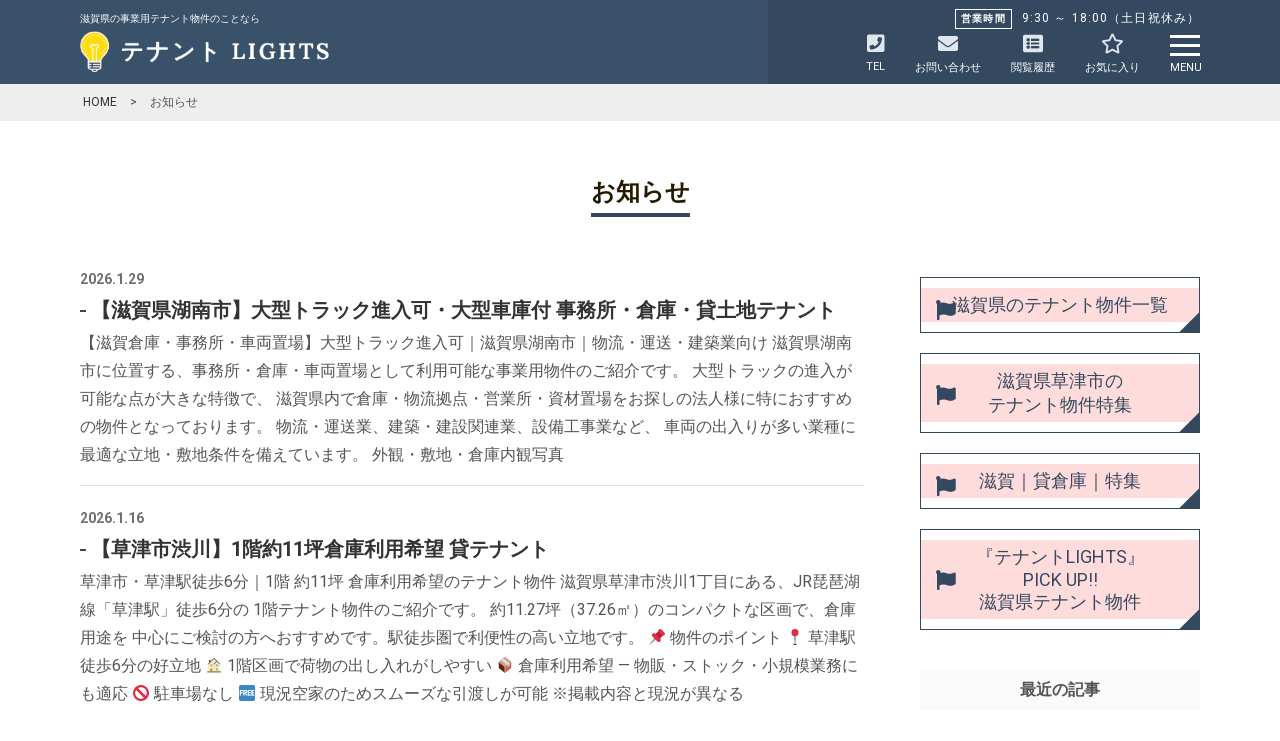

--- FILE ---
content_type: text/html; charset=UTF-8
request_url: https://itenpo.net/category/infomation/
body_size: 15986
content:

<!DOCTYPE html>
<html lang="ja">

<head>

  <!-- Global site tag (gtag.js) - Google Analytics -->
  <script async src="https://www.googletagmanager.com/gtag/js?id=UA-96520883-1"></script>
  <script>
    window.dataLayer = window.dataLayer || [];

    function gtag() {
      dataLayer.push(arguments);
    }
    gtag('js', new Date());

    gtag('config', 'UA-96520883-1');
  </script>

  <meta charset="utf-8">
  <meta name="google-site-verification" content="PWhktYa4Z7aZLnBknfrrg3XWW8RzHWvV1i5-CKquX-I" />
  <meta http-equiv="X-UA-Compatible" content="IE=edge">
  <meta name="viewport" content="width=device-width">

      
  
  <meta http-equiv="X-UA-Compatible" content="IE=edge">
  <meta name="description" content="">

  <link rel="shortcut icon" href="https://itenpo.net/wp-content/themes/itenpo/img/favicon.ico">
  <link href="https://fonts.googleapis.com/css?family=Roboto:400,700,900" rel="stylesheet">
  <link rel="stylesheet" href="https://use.fontawesome.com/releases/v5.0.13/css/all.css" integrity="sha384-DNOHZ68U8hZfKXOrtjWvjxusGo9WQnrNx2sqG0tfsghAvtVlRW3tvkXWZh58N9jp" crossorigin="anonymous">
  <link rel="stylesheet" href="https://itenpo.net/wp-content/themes/itenpo/css/ress.min.css?20260201-0027" media="all">
  <link rel="stylesheet" href="https://itenpo.net/wp-content/themes/itenpo/css/layout.css?20260201-0027" media="all">
  <link rel="stylesheet" href="https://itenpo.net/wp-content/themes/itenpo/css/page.min.css?20260201-0027" media="all">
  <link rel="stylesheet" href="https://itenpo.net/wp-content/themes/itenpo/css/module.min.css?20260201-0027" media="all">
  <link rel="stylesheet" href="https://itenpo.net/wp-content/themes/itenpo/css/add.css?20260201-0027" media="all">
  <link rel="stylesheet" href="https://itenpo.net/wp-content/themes/itenpo/css/print.min.css?20260201-0027" media="print">

  <script src="https://code.jquery.com/jquery-2.2.4.js"></script>
  <script src="https://ajaxzip3.github.io/ajaxzip3.js"></script>
  <script src="https://maps.googleapis.com/maps/api/js?key=AIzaSyBp5c1TFNYdEqdZHM-IdYo8qcCYOnJ3x0k"></script>
  <script src="https://itenpo.net/wp-content/themes/itenpo/js/jquery.bxslider.js"></script>
  <script src="https://itenpo.net/wp-content/themes/itenpo/js/jquery.cookie.js"></script>
  <script src="https://itenpo.net/wp-content/themes/itenpo/js/jquery.checkbox.js"></script>
  <script src="https://itenpo.net/wp-includes/js/wp-embed.min.js?ver=4.8.2"></script>
  <script src="https://itenpo.net/wp-content/themes/itenpo/js/common.js"></script>

  
		<!-- All in One SEO 4.9.2 - aioseo.com -->
		<title>お知らせ | 滋賀県(草津市・大津市等)のテナント探しはテナントLIGHTS｜貸店舗、事務所、倉庫、工場、土地など事業用テナント物件情報</title>
	<meta name="robots" content="max-image-preview:large" />
	<link rel="canonical" href="https://itenpo.net/category/infomation/" />
	<link rel="next" href="https://itenpo.net/category/infomation/page/2/" />
	<meta name="generator" content="All in One SEO (AIOSEO) 4.9.2" />
		<script type="application/ld+json" class="aioseo-schema">
			{"@context":"https:\/\/schema.org","@graph":[{"@type":"BreadcrumbList","@id":"https:\/\/itenpo.net\/category\/infomation\/#breadcrumblist","itemListElement":[{"@type":"ListItem","@id":"https:\/\/itenpo.net#listItem","position":1,"name":"Home","item":"https:\/\/itenpo.net","nextItem":{"@type":"ListItem","@id":"https:\/\/itenpo.net\/category\/infomation\/#listItem","name":"\u304a\u77e5\u3089\u305b"}},{"@type":"ListItem","@id":"https:\/\/itenpo.net\/category\/infomation\/#listItem","position":2,"name":"\u304a\u77e5\u3089\u305b","previousItem":{"@type":"ListItem","@id":"https:\/\/itenpo.net#listItem","name":"Home"}}]},{"@type":"CollectionPage","@id":"https:\/\/itenpo.net\/category\/infomation\/#collectionpage","url":"https:\/\/itenpo.net\/category\/infomation\/","name":"\u304a\u77e5\u3089\u305b | \u6ecb\u8cc0\u770c(\u8349\u6d25\u5e02\u30fb\u5927\u6d25\u5e02\u7b49)\u306e\u30c6\u30ca\u30f3\u30c8\u63a2\u3057\u306f\u30c6\u30ca\u30f3\u30c8LIGHTS\uff5c\u8cb8\u5e97\u8217\u3001\u4e8b\u52d9\u6240\u3001\u5009\u5eab\u3001\u5de5\u5834\u3001\u571f\u5730\u306a\u3069\u4e8b\u696d\u7528\u30c6\u30ca\u30f3\u30c8\u7269\u4ef6\u60c5\u5831","inLanguage":"ja","isPartOf":{"@id":"https:\/\/itenpo.net\/#website"},"breadcrumb":{"@id":"https:\/\/itenpo.net\/category\/infomation\/#breadcrumblist"}},{"@type":"Organization","@id":"https:\/\/itenpo.net\/#organization","name":"\u6ecb\u8cc0\u770c(\u8349\u6d25\u5e02\u30fb\u5927\u6d25\u5e02\u7b49)\u306e\u30c6\u30ca\u30f3\u30c8\u63a2\u3057\u306f\u30c6\u30ca\u30f3\u30c8LIGHTS\uff5c\u8cb8\u5e97\u8217\u3001\u4e8b\u52d9\u6240\u3001\u5009\u5eab\u3001\u5de5\u5834\u3001\u571f\u5730\u306a\u3069\u4e8b\u696d\u7528\u30c6\u30ca\u30f3\u30c8\u7269\u4ef6\u60c5\u5831","description":"\u6ecb\u8cc0\u306e\u4e8b\u696d\u7528\u30c6\u30ca\u30f3\u30c8\u5c02\u9580","url":"https:\/\/itenpo.net\/"},{"@type":"WebSite","@id":"https:\/\/itenpo.net\/#website","url":"https:\/\/itenpo.net\/","name":"\u6ecb\u8cc0\u770c(\u8349\u6d25\u5e02\u30fb\u5927\u6d25\u5e02\u7b49)\u306e\u30c6\u30ca\u30f3\u30c8\u63a2\u3057\u306f\u30c6\u30ca\u30f3\u30c8LIGHTS\uff5c\u8cb8\u5e97\u8217\u3001\u4e8b\u52d9\u6240\u3001\u5009\u5eab\u3001\u5de5\u5834\u3001\u571f\u5730\u306a\u3069\u4e8b\u696d\u7528\u30c6\u30ca\u30f3\u30c8\u7269\u4ef6\u60c5\u5831","description":"\u6ecb\u8cc0\u306e\u4e8b\u696d\u7528\u30c6\u30ca\u30f3\u30c8\u5c02\u9580","inLanguage":"ja","publisher":{"@id":"https:\/\/itenpo.net\/#organization"}}]}
		</script>
		<!-- All in One SEO -->

<link rel="alternate" type="application/rss+xml" title="滋賀県(草津市・大津市等)のテナント探しはテナントLIGHTS｜貸店舗、事務所、倉庫、工場、土地など事業用テナント物件情報 &raquo; お知らせ カテゴリーのフィード" href="https://itenpo.net/category/infomation/feed/" />
<script type="text/javascript">
window._wpemojiSettings = {"baseUrl":"https:\/\/s.w.org\/images\/core\/emoji\/14.0.0\/72x72\/","ext":".png","svgUrl":"https:\/\/s.w.org\/images\/core\/emoji\/14.0.0\/svg\/","svgExt":".svg","source":{"concatemoji":"https:\/\/itenpo.net\/wp-includes\/js\/wp-emoji-release.min.js?ver=6.2.8"}};
/*! This file is auto-generated */
!function(e,a,t){var n,r,o,i=a.createElement("canvas"),p=i.getContext&&i.getContext("2d");function s(e,t){p.clearRect(0,0,i.width,i.height),p.fillText(e,0,0);e=i.toDataURL();return p.clearRect(0,0,i.width,i.height),p.fillText(t,0,0),e===i.toDataURL()}function c(e){var t=a.createElement("script");t.src=e,t.defer=t.type="text/javascript",a.getElementsByTagName("head")[0].appendChild(t)}for(o=Array("flag","emoji"),t.supports={everything:!0,everythingExceptFlag:!0},r=0;r<o.length;r++)t.supports[o[r]]=function(e){if(p&&p.fillText)switch(p.textBaseline="top",p.font="600 32px Arial",e){case"flag":return s("\ud83c\udff3\ufe0f\u200d\u26a7\ufe0f","\ud83c\udff3\ufe0f\u200b\u26a7\ufe0f")?!1:!s("\ud83c\uddfa\ud83c\uddf3","\ud83c\uddfa\u200b\ud83c\uddf3")&&!s("\ud83c\udff4\udb40\udc67\udb40\udc62\udb40\udc65\udb40\udc6e\udb40\udc67\udb40\udc7f","\ud83c\udff4\u200b\udb40\udc67\u200b\udb40\udc62\u200b\udb40\udc65\u200b\udb40\udc6e\u200b\udb40\udc67\u200b\udb40\udc7f");case"emoji":return!s("\ud83e\udef1\ud83c\udffb\u200d\ud83e\udef2\ud83c\udfff","\ud83e\udef1\ud83c\udffb\u200b\ud83e\udef2\ud83c\udfff")}return!1}(o[r]),t.supports.everything=t.supports.everything&&t.supports[o[r]],"flag"!==o[r]&&(t.supports.everythingExceptFlag=t.supports.everythingExceptFlag&&t.supports[o[r]]);t.supports.everythingExceptFlag=t.supports.everythingExceptFlag&&!t.supports.flag,t.DOMReady=!1,t.readyCallback=function(){t.DOMReady=!0},t.supports.everything||(n=function(){t.readyCallback()},a.addEventListener?(a.addEventListener("DOMContentLoaded",n,!1),e.addEventListener("load",n,!1)):(e.attachEvent("onload",n),a.attachEvent("onreadystatechange",function(){"complete"===a.readyState&&t.readyCallback()})),(e=t.source||{}).concatemoji?c(e.concatemoji):e.wpemoji&&e.twemoji&&(c(e.twemoji),c(e.wpemoji)))}(window,document,window._wpemojiSettings);
</script>
<style type="text/css">
img.wp-smiley,
img.emoji {
	display: inline !important;
	border: none !important;
	box-shadow: none !important;
	height: 1em !important;
	width: 1em !important;
	margin: 0 0.07em !important;
	vertical-align: -0.1em !important;
	background: none !important;
	padding: 0 !important;
}
</style>
	<link rel='stylesheet' id='wp-block-library-css' href='https://itenpo.net/wp-includes/css/dist/block-library/style.min.css?ver=6.2.8' type='text/css' media='all' />
<link rel='stylesheet' id='aioseo/css/src/vue/standalone/blocks/table-of-contents/global.scss-css' href='https://itenpo.net/wp-content/plugins/all-in-one-seo-pack/dist/Lite/assets/css/table-of-contents/global.e90f6d47.css?ver=4.9.2' type='text/css' media='all' />
<link rel='stylesheet' id='classic-theme-styles-css' href='https://itenpo.net/wp-includes/css/classic-themes.min.css?ver=6.2.8' type='text/css' media='all' />
<style id='global-styles-inline-css' type='text/css'>
body{--wp--preset--color--black: #000000;--wp--preset--color--cyan-bluish-gray: #abb8c3;--wp--preset--color--white: #ffffff;--wp--preset--color--pale-pink: #f78da7;--wp--preset--color--vivid-red: #cf2e2e;--wp--preset--color--luminous-vivid-orange: #ff6900;--wp--preset--color--luminous-vivid-amber: #fcb900;--wp--preset--color--light-green-cyan: #7bdcb5;--wp--preset--color--vivid-green-cyan: #00d084;--wp--preset--color--pale-cyan-blue: #8ed1fc;--wp--preset--color--vivid-cyan-blue: #0693e3;--wp--preset--color--vivid-purple: #9b51e0;--wp--preset--gradient--vivid-cyan-blue-to-vivid-purple: linear-gradient(135deg,rgba(6,147,227,1) 0%,rgb(155,81,224) 100%);--wp--preset--gradient--light-green-cyan-to-vivid-green-cyan: linear-gradient(135deg,rgb(122,220,180) 0%,rgb(0,208,130) 100%);--wp--preset--gradient--luminous-vivid-amber-to-luminous-vivid-orange: linear-gradient(135deg,rgba(252,185,0,1) 0%,rgba(255,105,0,1) 100%);--wp--preset--gradient--luminous-vivid-orange-to-vivid-red: linear-gradient(135deg,rgba(255,105,0,1) 0%,rgb(207,46,46) 100%);--wp--preset--gradient--very-light-gray-to-cyan-bluish-gray: linear-gradient(135deg,rgb(238,238,238) 0%,rgb(169,184,195) 100%);--wp--preset--gradient--cool-to-warm-spectrum: linear-gradient(135deg,rgb(74,234,220) 0%,rgb(151,120,209) 20%,rgb(207,42,186) 40%,rgb(238,44,130) 60%,rgb(251,105,98) 80%,rgb(254,248,76) 100%);--wp--preset--gradient--blush-light-purple: linear-gradient(135deg,rgb(255,206,236) 0%,rgb(152,150,240) 100%);--wp--preset--gradient--blush-bordeaux: linear-gradient(135deg,rgb(254,205,165) 0%,rgb(254,45,45) 50%,rgb(107,0,62) 100%);--wp--preset--gradient--luminous-dusk: linear-gradient(135deg,rgb(255,203,112) 0%,rgb(199,81,192) 50%,rgb(65,88,208) 100%);--wp--preset--gradient--pale-ocean: linear-gradient(135deg,rgb(255,245,203) 0%,rgb(182,227,212) 50%,rgb(51,167,181) 100%);--wp--preset--gradient--electric-grass: linear-gradient(135deg,rgb(202,248,128) 0%,rgb(113,206,126) 100%);--wp--preset--gradient--midnight: linear-gradient(135deg,rgb(2,3,129) 0%,rgb(40,116,252) 100%);--wp--preset--duotone--dark-grayscale: url('#wp-duotone-dark-grayscale');--wp--preset--duotone--grayscale: url('#wp-duotone-grayscale');--wp--preset--duotone--purple-yellow: url('#wp-duotone-purple-yellow');--wp--preset--duotone--blue-red: url('#wp-duotone-blue-red');--wp--preset--duotone--midnight: url('#wp-duotone-midnight');--wp--preset--duotone--magenta-yellow: url('#wp-duotone-magenta-yellow');--wp--preset--duotone--purple-green: url('#wp-duotone-purple-green');--wp--preset--duotone--blue-orange: url('#wp-duotone-blue-orange');--wp--preset--font-size--small: 13px;--wp--preset--font-size--medium: 20px;--wp--preset--font-size--large: 36px;--wp--preset--font-size--x-large: 42px;--wp--preset--spacing--20: 0.44rem;--wp--preset--spacing--30: 0.67rem;--wp--preset--spacing--40: 1rem;--wp--preset--spacing--50: 1.5rem;--wp--preset--spacing--60: 2.25rem;--wp--preset--spacing--70: 3.38rem;--wp--preset--spacing--80: 5.06rem;--wp--preset--shadow--natural: 6px 6px 9px rgba(0, 0, 0, 0.2);--wp--preset--shadow--deep: 12px 12px 50px rgba(0, 0, 0, 0.4);--wp--preset--shadow--sharp: 6px 6px 0px rgba(0, 0, 0, 0.2);--wp--preset--shadow--outlined: 6px 6px 0px -3px rgba(255, 255, 255, 1), 6px 6px rgba(0, 0, 0, 1);--wp--preset--shadow--crisp: 6px 6px 0px rgba(0, 0, 0, 1);}:where(.is-layout-flex){gap: 0.5em;}body .is-layout-flow > .alignleft{float: left;margin-inline-start: 0;margin-inline-end: 2em;}body .is-layout-flow > .alignright{float: right;margin-inline-start: 2em;margin-inline-end: 0;}body .is-layout-flow > .aligncenter{margin-left: auto !important;margin-right: auto !important;}body .is-layout-constrained > .alignleft{float: left;margin-inline-start: 0;margin-inline-end: 2em;}body .is-layout-constrained > .alignright{float: right;margin-inline-start: 2em;margin-inline-end: 0;}body .is-layout-constrained > .aligncenter{margin-left: auto !important;margin-right: auto !important;}body .is-layout-constrained > :where(:not(.alignleft):not(.alignright):not(.alignfull)){max-width: var(--wp--style--global--content-size);margin-left: auto !important;margin-right: auto !important;}body .is-layout-constrained > .alignwide{max-width: var(--wp--style--global--wide-size);}body .is-layout-flex{display: flex;}body .is-layout-flex{flex-wrap: wrap;align-items: center;}body .is-layout-flex > *{margin: 0;}:where(.wp-block-columns.is-layout-flex){gap: 2em;}.has-black-color{color: var(--wp--preset--color--black) !important;}.has-cyan-bluish-gray-color{color: var(--wp--preset--color--cyan-bluish-gray) !important;}.has-white-color{color: var(--wp--preset--color--white) !important;}.has-pale-pink-color{color: var(--wp--preset--color--pale-pink) !important;}.has-vivid-red-color{color: var(--wp--preset--color--vivid-red) !important;}.has-luminous-vivid-orange-color{color: var(--wp--preset--color--luminous-vivid-orange) !important;}.has-luminous-vivid-amber-color{color: var(--wp--preset--color--luminous-vivid-amber) !important;}.has-light-green-cyan-color{color: var(--wp--preset--color--light-green-cyan) !important;}.has-vivid-green-cyan-color{color: var(--wp--preset--color--vivid-green-cyan) !important;}.has-pale-cyan-blue-color{color: var(--wp--preset--color--pale-cyan-blue) !important;}.has-vivid-cyan-blue-color{color: var(--wp--preset--color--vivid-cyan-blue) !important;}.has-vivid-purple-color{color: var(--wp--preset--color--vivid-purple) !important;}.has-black-background-color{background-color: var(--wp--preset--color--black) !important;}.has-cyan-bluish-gray-background-color{background-color: var(--wp--preset--color--cyan-bluish-gray) !important;}.has-white-background-color{background-color: var(--wp--preset--color--white) !important;}.has-pale-pink-background-color{background-color: var(--wp--preset--color--pale-pink) !important;}.has-vivid-red-background-color{background-color: var(--wp--preset--color--vivid-red) !important;}.has-luminous-vivid-orange-background-color{background-color: var(--wp--preset--color--luminous-vivid-orange) !important;}.has-luminous-vivid-amber-background-color{background-color: var(--wp--preset--color--luminous-vivid-amber) !important;}.has-light-green-cyan-background-color{background-color: var(--wp--preset--color--light-green-cyan) !important;}.has-vivid-green-cyan-background-color{background-color: var(--wp--preset--color--vivid-green-cyan) !important;}.has-pale-cyan-blue-background-color{background-color: var(--wp--preset--color--pale-cyan-blue) !important;}.has-vivid-cyan-blue-background-color{background-color: var(--wp--preset--color--vivid-cyan-blue) !important;}.has-vivid-purple-background-color{background-color: var(--wp--preset--color--vivid-purple) !important;}.has-black-border-color{border-color: var(--wp--preset--color--black) !important;}.has-cyan-bluish-gray-border-color{border-color: var(--wp--preset--color--cyan-bluish-gray) !important;}.has-white-border-color{border-color: var(--wp--preset--color--white) !important;}.has-pale-pink-border-color{border-color: var(--wp--preset--color--pale-pink) !important;}.has-vivid-red-border-color{border-color: var(--wp--preset--color--vivid-red) !important;}.has-luminous-vivid-orange-border-color{border-color: var(--wp--preset--color--luminous-vivid-orange) !important;}.has-luminous-vivid-amber-border-color{border-color: var(--wp--preset--color--luminous-vivid-amber) !important;}.has-light-green-cyan-border-color{border-color: var(--wp--preset--color--light-green-cyan) !important;}.has-vivid-green-cyan-border-color{border-color: var(--wp--preset--color--vivid-green-cyan) !important;}.has-pale-cyan-blue-border-color{border-color: var(--wp--preset--color--pale-cyan-blue) !important;}.has-vivid-cyan-blue-border-color{border-color: var(--wp--preset--color--vivid-cyan-blue) !important;}.has-vivid-purple-border-color{border-color: var(--wp--preset--color--vivid-purple) !important;}.has-vivid-cyan-blue-to-vivid-purple-gradient-background{background: var(--wp--preset--gradient--vivid-cyan-blue-to-vivid-purple) !important;}.has-light-green-cyan-to-vivid-green-cyan-gradient-background{background: var(--wp--preset--gradient--light-green-cyan-to-vivid-green-cyan) !important;}.has-luminous-vivid-amber-to-luminous-vivid-orange-gradient-background{background: var(--wp--preset--gradient--luminous-vivid-amber-to-luminous-vivid-orange) !important;}.has-luminous-vivid-orange-to-vivid-red-gradient-background{background: var(--wp--preset--gradient--luminous-vivid-orange-to-vivid-red) !important;}.has-very-light-gray-to-cyan-bluish-gray-gradient-background{background: var(--wp--preset--gradient--very-light-gray-to-cyan-bluish-gray) !important;}.has-cool-to-warm-spectrum-gradient-background{background: var(--wp--preset--gradient--cool-to-warm-spectrum) !important;}.has-blush-light-purple-gradient-background{background: var(--wp--preset--gradient--blush-light-purple) !important;}.has-blush-bordeaux-gradient-background{background: var(--wp--preset--gradient--blush-bordeaux) !important;}.has-luminous-dusk-gradient-background{background: var(--wp--preset--gradient--luminous-dusk) !important;}.has-pale-ocean-gradient-background{background: var(--wp--preset--gradient--pale-ocean) !important;}.has-electric-grass-gradient-background{background: var(--wp--preset--gradient--electric-grass) !important;}.has-midnight-gradient-background{background: var(--wp--preset--gradient--midnight) !important;}.has-small-font-size{font-size: var(--wp--preset--font-size--small) !important;}.has-medium-font-size{font-size: var(--wp--preset--font-size--medium) !important;}.has-large-font-size{font-size: var(--wp--preset--font-size--large) !important;}.has-x-large-font-size{font-size: var(--wp--preset--font-size--x-large) !important;}
.wp-block-navigation a:where(:not(.wp-element-button)){color: inherit;}
:where(.wp-block-columns.is-layout-flex){gap: 2em;}
.wp-block-pullquote{font-size: 1.5em;line-height: 1.6;}
</style>
<link rel='stylesheet' id='simple-favorites-css' href='https://itenpo.net/wp-content/plugins/favorites/assets/css/favorites.css?ver=2.3.2' type='text/css' media='all' />
<script type='text/javascript' src='https://itenpo.net/wp-includes/js/jquery/jquery.min.js?ver=3.6.4' id='jquery-core-js'></script>
<script type='text/javascript' src='https://itenpo.net/wp-includes/js/jquery/jquery-migrate.min.js?ver=3.4.0' id='jquery-migrate-js'></script>
<script type='text/javascript' id='favorites-js-extra'>
/* <![CDATA[ */
var favorites_data = {"ajaxurl":"https:\/\/itenpo.net\/wp-admin\/admin-ajax.php","nonce":"49c1af3520","favorite":"<i class=\"far fa-star\"><\/i><span>\u304a\u6c17\u306b\u5165\u308a<\/span>","favorited":"<i class=\"fas fa-star\"><\/i><span>\u304a\u6c17\u306b\u5165\u308a<\/span>","includecount":"","indicate_loading":"","loading_text":"Loading","loading_image":"","loading_image_active":"","loading_image_preload":"","cache_enabled":"1","button_options":{"button_type":"custom","custom_colors":false,"box_shadow":false,"include_count":false,"default":{"background_default":false,"border_default":false,"text_default":false,"icon_default":false,"count_default":false},"active":{"background_active":false,"border_active":false,"text_active":false,"icon_active":false,"count_active":false}},"authentication_modal_content":"<p>Please login to add favorites.<\/p><p><a href=\"#\" data-favorites-modal-close>Dismiss this notice<\/a><\/p>","authentication_redirect":"","dev_mode":"","logged_in":"","user_id":"0","authentication_redirect_url":"https:\/\/itenpo.net\/wp-login.php"};
/* ]]> */
</script>
<script type='text/javascript' src='https://itenpo.net/wp-content/plugins/favorites/assets/js/favorites.min.js?ver=2.3.2' id='favorites-js'></script>
<link rel="https://api.w.org/" href="https://itenpo.net/wp-json/" /><link rel="alternate" type="application/json" href="https://itenpo.net/wp-json/wp/v2/categories/9" /><link rel="EditURI" type="application/rsd+xml" title="RSD" href="https://itenpo.net/xmlrpc.php?rsd" />
<link rel="wlwmanifest" type="application/wlwmanifest+xml" href="https://itenpo.net/wp-includes/wlwmanifest.xml" />
<meta name="generator" content="WordPress 6.2.8" />
		<style type="text/css" id="wp-custom-css">
			/* 店舗写真を必ず2列にする */
.compay_ph .photo_list {
  display: grid !important;
  grid-template-columns: repeat(2, 1fr) !important;
  grid-gap: 20px !important;
  padding: 0 !important;
  margin: 0 !important;
}

.compay_ph .photo_list li {
  list-style: none !important;
  width: auto !important;
  margin: 0 !important;
  text-align: center !important;
}

/* 画像自体の強制指定 */
.compay_ph .photo_list img {
  width: 100% !important;
  max-width: 100% !important;
  height: auto !important;
  display: block !important;
  float: none !important;
}

/* スマホは1列 */
@media (max-width: 768px) {
  .compay_ph .photo_list {
    grid-template-columns: 1fr !important;
  }
}
}

/* =========================
   市別テナントページ 共通CSS
   対象：〇〇-tenant ページ
========================= */

/* 全体ラッパー */
.kusatsu-tenant-page,
.otsu-tenant-page,
.ritto-tenant-page,
.moriyama-tenant-page,
.yasu-tenant-page,
.omihachiman-tenant-page,
.konan-tenant-page,
.koka-tenant-page {
  max-width: 1100px;
  margin: 0 auto;
  padding: 20px 16px 60px;
  text-align: left;
  line-height: 1.8;
}

/* 見出し */
.kusatsu-tenant-page h1,
.otsu-tenant-page h1,
.ritto-tenant-page h1,
.moriyama-tenant-page h1,
.yasu-tenant-page h1,
.omihachiman-tenant-page h1,
.konan-tenant-page h1,
.koka-tenant-page h1 {
  font-size: 28px;
  margin-bottom: 24px;
  border-left: 6px solid #1e73be;
  padding-left: 14px;
}

/* H2 */
.kusatsu-tenant-page h2,
.otsu-tenant-page h2,
.ritto-tenant-page h2,
.moriyama-tenant-page h2,
.yasu-tenant-page h2,
.omihachiman-tenant-page h2,
.konan-tenant-page h2,
.koka-tenant-page h2 {
  font-size: 22px;
  margin: 48px 0 18px;
  padding-bottom: 6px;
  border-bottom: 2px solid #e5e5e5;
}

/* H3 */
.kusatsu-tenant-page h3,
.otsu-tenant-page h3,
.ritto-tenant-page h3,
.moriyama-tenant-page h3,
.yasu-tenant-page h3,
.omihachiman-tenant-page h3,
.konan-tenant-page h3,
.koka-tenant-page h3 {
  font-size: 18px;
  margin: 32px 0 10px;
}

/* テキスト */
.kusatsu-tenant-page p,
.otsu-tenant-page p,
.ritto-tenant-page p,
.moriyama-tenant-page p,
.yasu-tenant-page p,
.omihachiman-tenant-page p,
.konan-tenant-page p,
.koka-tenant-page p {
  margin-bottom: 12px;
}

/* 箇条書き */
.kusatsu-tenant-page ul,
.otsu-tenant-page ul,
.ritto-tenant-page ul,
.moriyama-tenant-page ul,
.yasu-tenant-page ul,
.omihachiman-tenant-page ul,
.konan-tenant-page ul,
.koka-tenant-page ul {
  padding-left: 20px;
  margin-bottom: 16px;
}

.kusatsu-tenant-page li,
.otsu-tenant-page li,
.ritto-tenant-page li,
.moriyama-tenant-page li,
.yasu-tenant-page li,
.omihachiman-tenant-page li,
.konan-tenant-page li,
.koka-tenant-page li {
  margin-bottom: 6px;
}

/* 強調リンク（共通CTAボタン） */
.tenant-link-button {
  display: inline-block;
  margin: 12px 0 32px;
  padding: 14px 26px;
  background: linear-gradient(135deg, #1e73be, #155a8a);
  color: #ffffff !important;
  font-weight: bold;
  font-size: 16px;
  text-decoration: none;
  border-radius: 6px;
  box-shadow: 0 4px 10px rgba(0,0,0,0.15);
  transition: all 0.25s ease;
}

/* ホバー */
.tenant-link-button:hover {
  background: linear-gradient(135deg, #155a8a, #0e3f61);
  transform: translateY(-2px);
  box-shadow: 0 6px 14px rgba(0,0,0,0.2);
}

/* CTAエリア */
.tenant-cta {
  background: #f7f9fc;
  border: 2px solid #1e73be;
  padding: 28px 24px;
  margin-top: 60px;
  border-radius: 8px;
}

.tenant-cta h2 {
  margin-top: 0;
}

/* スマホ最適化 */
@media (max-width: 768px) {
  .kusatsu-tenant-page h1,
  .otsu-tenant-page h1,
  .ritto-tenant-page h1,
  .moriyama-tenant-page h1,
  .yasu-tenant-page h1,
  .omihachiman-tenant-page h1,
  .konan-tenant-page h1,
  .koka-tenant-page h1 {
    font-size: 22px;
  }

  .tenant-link-button {
    width: 100%;
    text-align: center;
    font-size: 15px;
  }
}

@font-face {
  font-display: swap;
}

.image-wrap {
  aspect-ratio: 16 / 9;
}

/* 滋賀テナント 市リンク */
.shiga-tenant-links {
  margin: 20px 0;
}

.shiga-tenant-links a {
  display: block;
  padding: 12px 16px;
  margin-bottom: 10px;
  border: 1px solid #ddd;
  border-radius: 6px;
  text-decoration: none;
  font-weight: 600;
  color: #333;
  background: #fafafa;
}

.shiga-tenant-links a:hover {
  background: #f0f7ff;
  border-color: #2b7cff;
  color: #2b7cff;
}

/* 全域リンク */
.shiga-all-link {
  margin: 20px 0;
}

.shiga-page {
  max-width: 780px; /* ←900pxは広すぎ */
  margin: 0 auto;
  padding: 20px 16px 40px;
}

.shiga-page p,
.shiga-page ul {
  max-width: 680px;
}

.area-btn {
  display: block;
  padding: 16px;
  margin-bottom: 12px;
  border: 2px solid #2b7cff;
  border-radius: 10px;
  color: #2b7cff;
  font-weight: 700;
  text-decoration: none;
}

.area-btn:hover {
  background: #2b7cff;
  color: #fff;
}

.shiga-page {
  text-align: left !important;
}

.entry-content .shiga-page,
.wp-block-group .shiga-page {
  text-align: left !important;
}

.shiga-page {
  max-width: 980px;        /* 少し広げる */
  margin: 0;               /* auto をやめる */
  padding: 0 0 40px 0;     /* 左余白を揃える */
}

/* 見出し・本文を確実に左寄せ */
.shiga-page * {
  text-align: left;
}
.shiga-page p {
  line-height: 1.95;
  margin-bottom: 22px;
  max-width: 860px;   /* 行が長くなりすぎない */
}
.faq-box h3 {
  margin-top: 28px;
  margin-bottom: 8px;
  font-size: 1.05em;
}

.faq-box p {
  margin-bottom: 16px;
  color: #444;
}

footer::after {
  content: "";
}

footer {
  position: relative;
}

footer::before {
  content: "";
}

footer a.shiga-tenant-link {
  display: block;
  text-align: center;
  margin: 20px 0;
  font-weight: bold;
}
		</style>
		</head>

<body oncontextmenu="return false;" class="archive category category-infomation category-9">

  <div id="wrapper">
    <div class="fixed_header">
      <header id="header">
        <div class="base">
          <div class="head_inner">
            <div class="head_ttl">

              <p class="sub_ttl">滋賀県の事業用テナント物件のことなら</p>

              <div class="main_logo">
                <a href="/">
                  <img src="https://itenpo.net/wp-content/themes/itenpo/img/logo.png" alt="テナントLIGHTS｜滋賀県の貸店舗・貸オフィス・貸倉庫・貸土地など最新テナント情報をご紹介" class="logo">
                </a>
              </div>

            </div>

            <div class="head_nav_wrap">
              <!-- <div class="head_tel"><a href="tel:0775638801"><i class="fas fa-phone-square"></i>077-563-8801</a></div> -->
              <span class="open"><span>営業時間</span>9:30 ～ 18:00（土日祝休み）</span>

              <nav class="head_nav">
                <ul>
                  <li class="tel"><a href="tel:0775638801"><i class="fas fa-phone-square"></i>TEL</a></li>
                  <li class="contact"><a href="https://itenpo.net/inquiry/"><i class="fa fa-envelope"></i>お問い合わせ</a></li>
                  <li class="history"><a class="history_btn"><i class="fas fa-list-alt"></i>閲覧履歴</a></li>

                                    
                  <li class="favorite"><a href="https://itenpo.net/favorites/"><i class="far fa-star"></i>お気に入り</a></li>
                  <!-- <li class="sp_tel"><a href="tel:0775638801" onclick="ga('send','event','click-head','tel-tap-head');"><i class="fas fa-phone-square"></i>TEL</a></li> -->
                </ul>
              </nav>

              <a class="menu_btn">
                <span></span>
                <span></span>
                <span></span>
                <span>MENU</span>
              </a>
            </div>

          </div>

          <!-- <div class="head_bar">
          </div> -->

          <!-- .heade_inner -->

          <!-- メインメニュー -->
          <!-- <div class="big_menu_wrap"> -->
          <div class="big_menu">
            <div class="menu_inner">
              <div class="menu_body sp">
                <div class="menu_ttl open_time"><span class="open_sen"><span>営業時間</span>9:30 ～ 18:00（土日祝休み）</span></div>
              </div>
              <div class="menu_body sp">
                <div class="menu_ttl"><a href="https://itenpo.net/favorites/">お気に入り一覧</a></div>
              </div>
              <div class="menu_body sp">
                <div class="menu_ttl"><a href="https://itenpo.net/history/">閲覧履歴</a></div>
              </div>
              <div class="menu_body">
                <div class="menu_ttl">物件を探す</div>
                <ul>
                  <li><a href="https://itenpo.net/search/?type=tp&set[]=10001&set[]=10002&set[]=10301&set[]=10302&set[]=10401&set[]=10402&set[]=10602">貸店舗</a></li>
                  <li><a href="https://itenpo.net/search/?type=sk&set[]=10301">貸倉庫</a></li>
                  <li><a href="https://itenpo.net/search/?type=of&set[]=10101">貸オフィス</a></li>
                  <li><a href="https://itenpo.net/search/?type=tc&set[]=10603">貸土地</a></li>
                  <li><a href="https://itenpo.net/recommend_rental_store/">オススメの貸店舗</a></li>
                  <li><a href="https://itenpo.net/recommend_warehouse/">オススメの貸倉庫</a></li>
                  <li><a href="https://itenpo.net/recommend_rental_office/">オススメの貸オフィス</a></li>
                  <li><a href="https://itenpo.net/recommend_rendezvous_land/">オススメの貸土地</a></li>
                </ul>
              </div>
              <div class="menu_body">
                <div class="menu_ttl">お役立ち情報</div>
                <ul>
                  <li><a href="https://itenpo.net/blog/">新店情報＆トピックス</a></li>
                  <li><a href="https://itenpo.net/flow/">テナント探しの流れ</a></li>
                </ul>
              </div>
              <div class="menu_body">
                <div class="menu_ttl">お客様サポート</div>
                <ul>
                  <li><a href="https://itenpo.net/request/">物件リクエスト</a></li>
                  <li><a href="https://itenpo.net/for-owner/">不動産オーナー様へ</a></li>
                  <li><a href="https://itenpo.net/give-over/">お店を譲りたい方</a></li>
                  <li><a href="https://itenpo.net/inquiry/">お問い合わせ</a></li>
                </ul>
              </div>
              <div class="menu_body">
                <div class="menu_ttl">テナントLIGHTSについて</div>
                <ul>
                  <li><a href="https://itenpo.net/company/">会社概要</a></li>
                  <li><a href="https://itenpo.net/policy/">個人情報保護方針</a></li>
                  <li><a href="https://itenpo.net/sitemap/">サイトマップ</a></li>
                </ul>
              </div>
            </div>
          </div>
          <!-- </div> -->


          <!-- 物件検索 -->
          <div class="head_search">
            <form action="/detail/" method="get">
                                                        <div class="text_box">
                <input type="text" name="q" placeholder="住所・駅・物件名・物件番号を入力" value="" />
              </div>
              <div class="select_box">
                <span class="block">
                  <label class="sort_select">
                                        <select class="mel" name="mel">
                      <option value="0"  selected="selected">下限なし</option>
                      <option value="5" >5坪</option>
                      <option value="10" >10坪</option>
                      <option value="15" >15坪</option>
                      <option value="20" >20坪</option>
                      <option value="25" >25坪</option>
                      <option value="50" >50坪</option>
                      <option value="100" >100坪</option>
                      <option value="150" >150坪</option>
                      <option value="200" >200坪</option>
                      <option value="300" >300坪</option>
                      <option value="500" >500坪</option>
                    </select>
                  </label>
                </span>
                <span class="between">〜</span>
                <span class="block">
                  <label class="sort_select">
                    <select class="meh" name="meh">
                      <option value="5" >5坪</option>
                      <option value="10" >10坪</option>
                      <option value="15" >15坪</option>
                      <option value="20" >20坪</option>
                      <option value="50" >50坪</option>
                      <option value="100" >100坪</option>
                      <option value="150" >150坪</option>
                      <option value="200" >200坪</option>
                      <option value="300" >300坪</option>
                      <option value="500" >500坪</option>
                      <option value="0"  selected="selected">上限なし</option>
                    </select>
                  </label>
                </span>
              </div>
              <div class="btn_box">
                <input type="submit" value="検索" class='clear_checked_objects' />
              </div>
            </form>
          </div>

          <!-- 閲覧履歴 -->
          <div class="head_history">

            
          </div>

        </div>
        <div class="head_bg_right"></div>
      </header>
    </div>

          <div class="breadcrumbs" typeof="BreadcrumbList" vocab="http://schema.org/">
        <ul class="inner">
          <!-- Breadcrumb NavXT 7.2.0 -->
<span property="itemListElement" typeof="ListItem"><a property="item" typeof="WebPage" title="Go to 滋賀県(草津市・大津市等)のテナント探しはテナントLIGHTS｜貸店舗、事務所、倉庫、工場、土地など事業用テナント物件情報." href="https://itenpo.net" class="home"><span property="name">HOME</span></a><meta property="position" content="1"></span> &gt; <span property="itemListElement" typeof="ListItem"><span property="name">お知らせ</span><meta property="position" content="2"></span>        </ul>
      </div>
    
<div id="content" class="inner blog_page">

  <section class="section blog_sec">

    <h2 class="sec_ttl">お知らせ</h2>

    <div class="layout">

      <div class="blog_body">

        <ul>

                    <li>
            <p class="date">2026.1.29            </p>
            <h3 class="link_ttl"><a
                href="https://itenpo.net/infomation/171026035802/">【滋賀県湖南市】大型トラック進入可・大型車庫付 事務所・倉庫・貸土地テナント</a></h3>
            <p>



  【滋賀倉庫・事務所・車両置場】大型トラック進入可｜滋賀県湖南市｜物流・運送・建築業向け

  
    滋賀県湖南市に位置する、事務所・倉庫・車両置場として利用可能な事業用物件のご紹介です。
    大型トラックの進入が可能な点が大きな特徴で、
    滋賀県内で倉庫・物流拠点・営業所・資材置場をお探しの法人様に特におすすめの物件となっております。
  

  
    物流・運送業、建築・建設関連業、設備工事業など、
    車両の出入りが多い業種に最適な立地・敷地条件を備えています。
  







  外観・敷地・倉庫内観写真            </p>
          </li>
                    <li>
            <p class="date">2026.1.16            </p>
            <h3 class="link_ttl"><a
                href="https://itenpo.net/infomation/171026035684/">【草津市渋川】1階約11坪倉庫利用希望 貸テナント</a></h3>
            <p>草津市・草津駅徒歩6分｜1階 約11坪 倉庫利用希望のテナント物件


滋賀県草津市渋川1丁目にある、JR琵琶湖線「草津駅」徒歩6分の
1階テナント物件のご紹介です。
約11.27坪（37.26㎡）のコンパクトな区画で、倉庫用途を
中心にご検討の方へおすすめです。駅徒歩圏で利便性の高い立地です。




📌 物件のポイント

  📍 草津駅徒歩6分の好立地
  🏠 1階区画で荷物の出し入れがしやすい
  📦 倉庫利用希望 — 物販・ストック・小規模業務にも適応
  🚫 駐車場なし
  🆓 現況空家のためスムーズな引渡しが可能


※掲載内容と現況が異なる            </p>
          </li>
                    <li>
            <p class="date">2025.12.26            </p>
            <h3 class="link_ttl"><a
                href="https://itenpo.net/infomation/171026035479/">滋賀テナント・テナント滋賀の最新情報｜エリア別・業種別で探す貸店舗・事務所</a></h3>
            <p>
滋賀テナントを探している方に向けて、滋賀県内の事業用物件情報をまとめています。


滋賀テナントを探すなら｜エリア別・業種別に分かる最新テナント情報


滋賀県で店舗や事務所の開業を検討されている方にとって、滋賀テナント探しは事業成功を左右する重要なポイントです。
テナント滋賀で探したい方に向けて、エリア特性や物件選びの考え方を分かりやすく解説します。



この記事では、滋賀テナント・テナント滋賀の最新情報をエリア別に整理し、
貸店舗・事務所・事業用不動産を探す際のポイントを詳しく解説します。




滋賀のテナント市場の特徴

まずは滋賀県全体のテ            </p>
          </li>
                    <li>
            <p class="date">2025.12.24            </p>
            <h3 class="link_ttl"><a
                href="https://itenpo.net/infomation/171026035430/">【草津市木川町】戸建て事務所テナント｜駐車場あり・ローコスト</a></h3>
            <p>




【草津市木川町】駐車場あり｜戸建てタイプの事務所テナント
草津市で独立性の高い戸建て事務所テナントをお探しの方へ。
駐車場付き・ローコストで、営業所や法人拠点にも適した物件です。




この草津市の事務所テナントの魅力

 	✔ 戸建てタイプで独立性が高く、来客対応もしやすい
 	✔ 駐車場あり｜車通勤・営業車利用にも対応
 	✔ 草津市内で賃料を抑えたローコスト条件
 	✔ 法人の営業所・支店・オフィス利用に最適





物件概要



所在地
滋賀県草津市木川町


最寄駅
JR琵琶湖線「草津駅」


賃料            </p>
          </li>
                    <li>
            <p class="date">2025.12.16            </p>
            <h3 class="link_ttl"><a
                href="https://itenpo.net/infomation/171026035144/">『テナントLIGHTS』から年末年始のお知らせ</a></h3>
            <p>

  年末年始休業のお知らせ

  

  
    平素より『テナントLIGHTS』をご利用いただき、誠にありがとうございます。
    誠に勝手ながら、年末年始の休業期間を下記のとおりとさせていただきます。
  

  
    休業期間：2025年12月27日（土）～2026年1月7日（水）
    営業再開：2026年1月8日（木）
    営業時間：平日 9:30～18:00（土日祝休み）
  

  
    休業期間中のお問い合わせは
    お問い合わせフォームよりお願いいたします。
    ※営業目的のご連絡は固くお断りしております。            </p>
          </li>
                    <li>
            <p class="date">2025.12.15            </p>
            <h3 class="link_ttl"><a
                href="https://itenpo.net/infomation/171026035390/">滋賀県で独立開業を成功させるために｜開業準備からテナント選びまで徹底解説</a></h3>
            <p>滋賀県で独立開業を成功させるために｜開業準備からテナント選びまで徹底解説


滋賀県で独立開業を考え始めたとき、
「何から準備すればいいのか分からない」「物件探しで失敗したくない」
と感じる方は非常に多いです。



草津市・大津市・守山市・栗東市を中心に、滋賀県では飲食店・美容室・事務所などの独立開業が年々増えています。
本記事では、滋賀県で独立開業を成功させるために知っておきたいポイントを、開業準備からテナント物件選びまで分かりやすく解説します。


滋賀県で独立開業する人が増えている理由


滋賀県は京都・大阪へのアクセスが良く、都市部と比べて家賃や初期費            </p>
          </li>
                    <li>
            <p class="date">2025.12.15            </p>
            <h3 class="link_ttl"><a
                href="https://itenpo.net/infomation/171026035152/">滋賀のテナント賃貸Q&#038;A｜店舗物件探しのよくある質問</a></h3>
            <p>滋賀でテナント・店舗物件を探す際によくある質問をまとめました。
初期費用、契約条件、立地選びなど開業前の不安を分かりやすく解説します。

地域密着・事業用専門の『テナントLIGHTS』㈱加寿美
滋賀県のテナント物件についてよくあるご質問（FAQ）

Q1．滋賀県でテナント物件を探すには、いつ頃から動くのが良いですか？
A． 滋賀県でテナント物件を探す場合、開業・移転予定の2～5か月前から動き始めるのがおすすめです。
滋賀のテナントはエリアや業種によって物件数に差があるため、早めに情報収集を行うことで条件に合った物件を選びやすくなります。
なお、早すぎると物件を決めきれなくなる            </p>
          </li>
                    <li>
            <p class="date">2025.12.15            </p>
            <h3 class="link_ttl"><a
                href="https://itenpo.net/infomation/171026035242/">テナント物件探しでよくある悩みと失敗しない選び方｜無料相談対応</a></h3>
            <p>テナント物件探しで多いお悩みとは？


店舗を開業したいと考えていても、
物件探しの段階で悩まれる方は非常に多くいらっしゃいます。



実際にテナントLIGHTSへご相談いただく中でも、
次のようなお声をよく耳にします。


こんなことで悩んでいませんか？


  テナント物件探しは何から始めればいいのか分からない
  ネットに掲載されている物件だけで本当に十分なのか不安
  家賃・立地・広さのバランスが正しいのか判断できない
  まだ構想段階なのに、不動産会社へ問い合わせていいのか迷っている
  居抜き物件とスケルトン物件、どちらが自分に合っているのか            </p>
          </li>
                    <li>
            <p class="date">2025.12.12            </p>
            <h3 class="link_ttl"><a
                href="https://itenpo.net/infomation/171026035259/">草津市のテナント物件一覧｜草津・南草津・滋賀テナント情報【テナントLIGHTS】</a></h3>
            <p>
草津市のテナント物件一覧｜滋賀・草津・南草津の貸店舗・事務所情報



  
    滋賀県草津市でテナントをお探しの方へ。
    本ページでは、草津テナント・南草津テナントを中心に、
    飲食店・美容室・クリニック・事務所・倉庫・借地向けの賃貸テナント情報をご紹介しています。
  
  
    草津市は滋賀県内でも商業需要が高く、開業・移転先として人気のエリアです。
    草津駅・南草津駅周辺の駅近物件から、ロードサイド物件まで幅広く掲載しています。
  




  草津市でテナントを探すメリット
  
    JR草津駅・南草津駅を中心            </p>
          </li>
                    <li>
            <p class="date">2025.12.9            </p>
            <h3 class="link_ttl"><a
                href="https://itenpo.net/infomation/171026035452/">独立開業を成功させるためのチェックリスト</a></h3>
            <p>独立開業を成功させるためのチェックリスト
【契約前に必ず確認】


独立開業を成功させるためには、事前準備が何より重要です。
特にテナント契約前の判断ミスは後戻りができません。


STEP1｜開業前の自己・事業整理

  □ 開業目的が明確になっている（収入・働き方・将来像）
  □ 撤退ライン（やめ時）を決めている
  □ 業種・業態が具体化されている
  □ 想定客層・単価・回転率を把握している
  □ 競合との差別化ポイントが整理できている


STEP2｜資金計画・事業計画

  □ 初期費用（保証金・礼金・仲介手数料・内装費）を把握している
            </p>
          </li>
                    <li>
            <p class="date">2025.12.3            </p>
            <h3 class="link_ttl"><a
                href="https://itenpo.net/infomation/171026035462/">滋賀県で飲食店を開業するためのテナント特集｜草津市・大津市ほか</a></h3>
            <p>滋賀県で飲食店を開業するためのテナント特集
草津市・大津市ほか


滋賀県で飲食店の独立開業を検討されている方へ。
本ページでは、滋賀県（草津市・大津市・栗東市・近江八幡市・湖南市・甲賀市など）で
飲食店開業に適したテナント物件の探し方と、契約前に必ず確認すべき注意点を
実務目線で解説します。



居抜き物件・ロードサイド店舗・駅近テナントなど、
飲食店に適した物件選びは「立地」と「契約内容」が成功を大きく左右します。




滋賀県で飲食店開業が人気の理由


  京都・大阪へのアクセスが良く、家賃相場が比較的抑えられている
  ロードサイド・郊外            </p>
          </li>
                    <li>
            <p class="date">2025.12.3            </p>
            <h3 class="link_ttl"><a
                href="https://itenpo.net/infomation/171026035041/">滋賀県 一部貸店舗テナントのご紹介💡</a></h3>
            <p>日本一の琵琶湖がある滋賀県草津市(JR南草津駅徒歩5分)にございます
事業用不動産・テナント物件を取り扱う㈱加寿美 テナントLIGHTSです💡

今年も残り1ヶ月‼
皆さんにとっての2025年はどんな一年でしたか？

さて、今回は新着テナント物件をご紹介させていただきます。
--------------------------------------------------------
１．滋賀県大津市 テナント物件のご紹介💡
２．滋賀県・京都市で事業用物件の管理・募集依頼
３．テナントLIGHTS SNSの紹介
４．滋賀県の事業用不動産の売却・購入・活用のご相談
５．            </p>
          </li>
                    <li>
            <p class="date">2025.12.1            </p>
            <h3 class="link_ttl"><a
                href="https://itenpo.net/infomation/171026035211/">滋賀県甲賀市の貸店舗・貸事務所テナント特集｜テナントLIGHTS</a></h3>
            <p>
滋賀県草津市の南草津にございます
㈱加寿美 テナントLIGHTSです。
滋賀県の貸店舗・貸事務所テナント特集です。
今回は滋賀県甲賀市エリアの
貸店舗・貸事務所テナントをご紹介いたします。





１．甲賀市エリアの貸店舗・貸事務所テナント
２．滋賀県で事業用物件の管理・募集
３．テナントLIGHTSについて





１．【滋賀県甲賀市の貸店舗・貸事務所テナント】



【甲賀市のエリア特徴】
甲賀市は滋賀県南東部に位置し、国道1号線・新名神高速道路への
アクセスに優れた広域対応型のエリアです。
水口町を中心に商業施設や行政機関が集積し            </p>
          </li>
                    <li>
            <p class="date">2025.12.1            </p>
            <h3 class="link_ttl"><a
                href="https://itenpo.net/infomation/171026035202/">滋賀県湖南市・JR草津線の貸店舗・貸事務所テナント特集｜テナントLIGHTS</a></h3>
            <p>
滋賀県草津市の南草津にございます
㈱加寿美 テナントLIGHTSです。
滋賀県の貸店舗・貸事務所テナント特集です。
今回は滋賀県湖南市のJR草津線各駅周辺の
貸店舗・貸事務所テナントをご紹介いたします。





１．甲西駅周辺の貸店舗・貸事務所テナント
２．石部駅周辺の貸店舗・貸事務所テナント
３．三雲駅周辺の貸店舗・貸事務所テナント
４．滋賀県で事業用物件の管理・募集
５．テナントLIGHTSについて




▶ 湖南市全域の貸店舗・貸事務所テナント一覧はこちら





１．【滋賀県湖南市　甲西駅周辺の貸店舗・貸事務所テナント】
            </p>
          </li>
                    <li>
            <p class="date">2025.12.1            </p>
            <h3 class="link_ttl"><a
                href="https://itenpo.net/infomation/171026021433/">滋賀県大津市｜JR琵琶湖線の貸店舗・貸事務所テナント特集｜テナントLIGHTS</a></h3>
            <p>滋賀県大津市｜JR琵琶湖線沿線の貸店舗・貸事務所テナント特集


滋賀県草津市の南草津にございます
㈱加寿美 テナントLIGHTSです。
滋賀県内で事業用物件をお探しの方向けに、
JR琵琶湖線沿線（大津市）の貸店舗・貸事務所テナントをご紹介いたします。





１．滋賀県大津市　大津駅周辺の貸店舗事務所テナント
２．滋賀県大津市　膳所駅周辺の貸店舗事務所テナント
３．滋賀県大津市　石山駅周辺の貸店舗事務所テナント
４．滋賀県大津市　瀬田駅周辺の貸店舗事務所テナント





１．【滋賀県大津市　大津駅周辺の貸店舗・貸事務所テナント】



【            </p>
          </li>
          
        </ul>

        <div class="pagenation">
          <ul><li class="current">1</li><li><a href='https://itenpo.net/category/infomation/page/2/'>2</a></li><li><a href='https://itenpo.net/category/infomation/page/3/'>3</a></li><li class="next"><a href='https://itenpo.net/category/infomation/page/2/'>次へ</a></li></ul>
        </div>

      </div>

      <div class="blog_side">

        <div class="featured_bana">

  
  
  <ul>

  
      <li>
        <a href="https://itenpo.net/shiga-tenant/">
          <i class="fas fa-flag"></i>
          <h2>　滋賀県のテナント物件一覧　</h2>
          <span></span>
        </a>
      </li>

  
      <li>
        <a href="https://itenpo.net/detail/?stype=a&type=tp&set%5B%5D=10001&set%5B%5D=10002&set%5B%5D=10201&set%5B%5D=10202&set%5B%5D=10302&set%5B%5D=10401&set%5B%5D=10402&set%5B%5D=10503&set%5B%5D=10602&ksik%5B%5D=25206&so=sk&so=ka">
          <i class="fas fa-flag"></i>
          <h2>滋賀県草津市の<br />
テナント物件特集</h2>
          <span></span>
        </a>
      </li>

  
      <li>
        <a href="/detail/?q=&set[]=10301&type=sk&mel=0&meh=0">
          <i class="fas fa-flag"></i>
          <h2>滋賀｜貸倉庫｜特集</h2>
          <span></span>
        </a>
      </li>

  
      <li>
        <a href="/detail/?q=☆&set%5B%5D=10001&set%5B%5D=10002&set%5B%5D=10201&set%5B%5D=10202&set%5B%5D=10302&set%5B%5D=10401&set%5B%5D=10402&set%5B%5D=10503&set%5B%5D=10602&type=tp&mel=0&meh=0">
          <i class="fas fa-flag"></i>
          <h2>『テナントLIGHTS』<br />
PICK UP!!<br />
滋賀県テナント物件</h2>
          <span></span>
        </a>
      </li>

  
  </ul>

  
</div>

        <h3 class="side_ttl">最近の記事</h3>
        <ul>
                    <li>
            <a href="https://itenpo.net/infomation/171026035802/">【滋賀県湖南市】大型トラック進入可・大型車庫付 事務所・倉庫・貸土地テナント</a>
          </li>
                    <li>
            <a href="https://itenpo.net/infomation/171026035684/">【草津市渋川】1階約11坪倉庫利用希望 貸テナント</a>
          </li>
                    <li>
            <a href="https://itenpo.net/infomation/171026035479/">滋賀テナント・テナント滋賀の最新情報｜エリア別・業種別で探す貸店舗・事務所</a>
          </li>
                    <li>
            <a href="https://itenpo.net/infomation/171026035430/">【草津市木川町】戸建て事務所テナント｜駐車場あり・ローコスト</a>
          </li>
                    <li>
            <a href="https://itenpo.net/infomation/171026035144/">『テナントLIGHTS』から年末年始のお知らせ</a>
          </li>
                  </ul>

        <h3 class="side_ttl">アーカイブ</h3>
        <ul class="archives">
          	<li><a href='https://itenpo.net/date/2026/01/'>2026年1月</a></li>
	<li><a href='https://itenpo.net/date/2025/12/'>2025年12月</a></li>
	<li><a href='https://itenpo.net/date/2025/11/'>2025年11月</a></li>
	<li><a href='https://itenpo.net/date/2025/10/'>2025年10月</a></li>
	<li><a href='https://itenpo.net/date/2025/09/'>2025年9月</a></li>
	<li><a href='https://itenpo.net/date/2025/08/'>2025年8月</a></li>
	<li><a href='https://itenpo.net/date/2025/07/'>2025年7月</a></li>
	<li><a href='https://itenpo.net/date/2025/06/'>2025年6月</a></li>
	<li><a href='https://itenpo.net/date/2025/05/'>2025年5月</a></li>
	<li><a href='https://itenpo.net/date/2025/04/'>2025年4月</a></li>
	<li><a href='https://itenpo.net/date/2025/02/'>2025年2月</a></li>
	<li><a href='https://itenpo.net/date/2025/01/'>2025年1月</a></li>
	<li><a href='https://itenpo.net/date/2024/12/'>2024年12月</a></li>
	<li><a href='https://itenpo.net/date/2024/11/'>2024年11月</a></li>
	<li><a href='https://itenpo.net/date/2024/09/'>2024年9月</a></li>
	<li><a href='https://itenpo.net/date/2024/08/'>2024年8月</a></li>
	<li><a href='https://itenpo.net/date/2024/07/'>2024年7月</a></li>
	<li><a href='https://itenpo.net/date/2024/06/'>2024年6月</a></li>
	<li><a href='https://itenpo.net/date/2024/05/'>2024年5月</a></li>
	<li><a href='https://itenpo.net/date/2024/04/'>2024年4月</a></li>
	<li><a href='https://itenpo.net/date/2024/03/'>2024年3月</a></li>
	<li><a href='https://itenpo.net/date/2024/02/'>2024年2月</a></li>
	<li><a href='https://itenpo.net/date/2024/01/'>2024年1月</a></li>
	<li><a href='https://itenpo.net/date/2023/12/'>2023年12月</a></li>
	<li><a href='https://itenpo.net/date/2023/11/'>2023年11月</a></li>
	<li><a href='https://itenpo.net/date/2023/10/'>2023年10月</a></li>
	<li><a href='https://itenpo.net/date/2023/09/'>2023年9月</a></li>
	<li><a href='https://itenpo.net/date/2023/08/'>2023年8月</a></li>
	<li><a href='https://itenpo.net/date/2023/07/'>2023年7月</a></li>
	<li><a href='https://itenpo.net/date/2023/06/'>2023年6月</a></li>
	<li><a href='https://itenpo.net/date/2023/05/'>2023年5月</a></li>
	<li><a href='https://itenpo.net/date/2023/04/'>2023年4月</a></li>
	<li><a href='https://itenpo.net/date/2023/02/'>2023年2月</a></li>
	<li><a href='https://itenpo.net/date/2022/12/'>2022年12月</a></li>
	<li><a href='https://itenpo.net/date/2022/11/'>2022年11月</a></li>
	<li><a href='https://itenpo.net/date/2022/09/'>2022年9月</a></li>
	<li><a href='https://itenpo.net/date/2022/08/'>2022年8月</a></li>
	<li><a href='https://itenpo.net/date/2022/07/'>2022年7月</a></li>
	<li><a href='https://itenpo.net/date/2022/05/'>2022年5月</a></li>
	<li><a href='https://itenpo.net/date/2022/04/'>2022年4月</a></li>
	<li><a href='https://itenpo.net/date/2022/02/'>2022年2月</a></li>
	<li><a href='https://itenpo.net/date/2022/01/'>2022年1月</a></li>
	<li><a href='https://itenpo.net/date/2021/12/'>2021年12月</a></li>
	<li><a href='https://itenpo.net/date/2021/10/'>2021年10月</a></li>
	<li><a href='https://itenpo.net/date/2021/09/'>2021年9月</a></li>
	<li><a href='https://itenpo.net/date/2021/08/'>2021年8月</a></li>
	<li><a href='https://itenpo.net/date/2021/07/'>2021年7月</a></li>
	<li><a href='https://itenpo.net/date/2021/05/'>2021年5月</a></li>
	<li><a href='https://itenpo.net/date/2021/04/'>2021年4月</a></li>
	<li><a href='https://itenpo.net/date/2021/03/'>2021年3月</a></li>
	<li><a href='https://itenpo.net/date/2021/02/'>2021年2月</a></li>
	<li><a href='https://itenpo.net/date/2021/01/'>2021年1月</a></li>
	<li><a href='https://itenpo.net/date/2020/12/'>2020年12月</a></li>
	<li><a href='https://itenpo.net/date/2020/11/'>2020年11月</a></li>
	<li><a href='https://itenpo.net/date/2020/10/'>2020年10月</a></li>
	<li><a href='https://itenpo.net/date/2020/09/'>2020年9月</a></li>
	<li><a href='https://itenpo.net/date/2020/08/'>2020年8月</a></li>
	<li><a href='https://itenpo.net/date/2020/07/'>2020年7月</a></li>
	<li><a href='https://itenpo.net/date/2020/06/'>2020年6月</a></li>
	<li><a href='https://itenpo.net/date/2020/05/'>2020年5月</a></li>
	<li><a href='https://itenpo.net/date/2020/04/'>2020年4月</a></li>
	<li><a href='https://itenpo.net/date/2020/03/'>2020年3月</a></li>
	<li><a href='https://itenpo.net/date/2020/02/'>2020年2月</a></li>
	<li><a href='https://itenpo.net/date/2020/01/'>2020年1月</a></li>
	<li><a href='https://itenpo.net/date/2019/12/'>2019年12月</a></li>
	<li><a href='https://itenpo.net/date/2019/11/'>2019年11月</a></li>
	<li><a href='https://itenpo.net/date/2019/10/'>2019年10月</a></li>
	<li><a href='https://itenpo.net/date/2019/09/'>2019年9月</a></li>
	<li><a href='https://itenpo.net/date/2019/08/'>2019年8月</a></li>
	<li><a href='https://itenpo.net/date/2019/07/'>2019年7月</a></li>
	<li><a href='https://itenpo.net/date/2019/06/'>2019年6月</a></li>
	<li><a href='https://itenpo.net/date/2019/05/'>2019年5月</a></li>
	<li><a href='https://itenpo.net/date/2019/04/'>2019年4月</a></li>
	<li><a href='https://itenpo.net/date/2019/03/'>2019年3月</a></li>
	<li><a href='https://itenpo.net/date/2019/02/'>2019年2月</a></li>
	<li><a href='https://itenpo.net/date/2019/01/'>2019年1月</a></li>
	<li><a href='https://itenpo.net/date/2018/12/'>2018年12月</a></li>
	<li><a href='https://itenpo.net/date/2018/11/'>2018年11月</a></li>
	<li><a href='https://itenpo.net/date/2018/10/'>2018年10月</a></li>
	<li><a href='https://itenpo.net/date/2018/09/'>2018年9月</a></li>
	<li><a href='https://itenpo.net/date/2018/08/'>2018年8月</a></li>
	<li><a href='https://itenpo.net/date/2018/07/'>2018年7月</a></li>
	<li><a href='https://itenpo.net/date/2018/06/'>2018年6月</a></li>
	<li><a href='https://itenpo.net/date/2018/05/'>2018年5月</a></li>
        </ul>

      </div>

    </div>

  </section>

</div>


<div id="print_contact">
  <span>テナントLIGHTS</span>(株)加寿美<br>
  <span class="tel">077-563-8801</span>
  滋賀県草津市野路2丁目4-1（JR南草津駅徒歩5分）
</div>

<p id="page-top"><a href="#">▲</a></p>
<footer id="footer">
  <div class="sp_search">
    <h2 class="ttl">テナント物件検索</h2>
    <ul>
      <li><a href="https://itenpo.net/search/?type=tp&set%5B%5D=10001&set%5B%5D=10002&set%5B%5D=10201&set%5B%5D=10202&set%5B%5D=10302&set%5B%5D=10401&set%5B%5D=10402&set%5B%5D=10503&set%5B%5D=10602"><img src="https://itenpo.net/wp-content/themes/itenpo/img/icon_tenpo.png" alt="貸店舗">
          <h3>貸店舗の検索</h3>
        </a></li>
      <li><a href="https://itenpo.net/search/?type=sk&set%5B%5D=10301"><img src="https://itenpo.net/wp-content/themes/itenpo/img/icon_souko.png" alt="貸倉庫">
          <h3>貸倉庫の検索</p>
          </h3>
      </li>
      <li><a href="https://itenpo.net/search/?type=of&set%5B%5D=10101"><img src="https://itenpo.net/wp-content/themes/itenpo/img/icon_office.png" alt="貸オフィス" class="office">
          <h3>貸オフィスの検索</h3>
        </a></li>
      <li><a href="https://itenpo.net/search/?type=tc&set%5B%5D=10603"><img src="https://itenpo.net/wp-content/themes/itenpo/img/icon_land.png" alt="貸土地">
          <h3>貸土地の検索</h3>
        </a></li>
    </ul>
  </div>
  <nav class="foot_nav">
    <ul>
      <li><a href="https://itenpo.net/request/">物件リクエスト</a></li>
      <li><a href="https://itenpo.net/for-owner/">不動産オーナー様へ</a></li>
      <li><a href="https://itenpo.net/give-over/">お店を譲りたい方</a></li>
      <li><a href="https://itenpo.net/inquiry/">お問い合わせ</a></li>
    </ul>
    <ul>
      <li><a href="https://itenpo.net/policy/">個人情報保護方針</a></li>
      <li><a href="https://itenpo.net/company/">会社概要</a></li>
      <!-- <li><a href="https://itenpo.net/sitemap/">サイトマップ</a></li> -->
    </ul>
  </nav>

  <p class="address">
    <span>テナントLIGHTS</span>(株)加寿美<br>
    <span class="tel">077-563-8801</span>
    滋賀県草津市野路2丁目4-1（JR南草津駅徒歩5分）<br>
    営業時間 9:30～18:00（土日祝休み）<br>
    電話番号：077-563-8801<br>
    FAX：077-563-8998
  </p>

  <p class="catch">
    テナント取扱エリア：滋賀県（大津市、草津市、栗東市、野洲市、近江八幡市、湖南市、甲賀市）・京都府（京都市）<br>
    取扱事業用テナント種別（貸店舗、事務所、工場、倉庫、作業所、借地、土地）
  </p>
  <p class="copyright">
    Copyright (C) 2023 Kasumi, Inc.<br class="sp">All Rights Reserved.
  </p>
</footer>

</div>

<script type="module"  src='https://itenpo.net/wp-content/plugins/all-in-one-seo-pack/dist/Lite/assets/table-of-contents.95d0dfce.js?ver=4.9.2' id='aioseo/js/src/vue/standalone/blocks/table-of-contents/frontend.js-js'></script>
</body>

</html>

--- FILE ---
content_type: text/css
request_url: https://itenpo.net/wp-content/themes/itenpo/css/layout.css?20260201-0027
body_size: 4508
content:
@charset "UTF-8";
#print_contact,
.only_sp,
.sp {
  display: none;
}

#header .head_ttl a,
a {
  text-decoration: none;
}

body {
  font-family: Roboto, "メイリオ", Meiryo, "Hiragino Kaku Gothic Pro", Osaka, "ＭＳ Ｐゴシック", "MS PGothic", sans-serif;
  font-size: 16px;
  color: #545454;
}

a {
  color: #333;
}

#header {
  color: #fff;
}
#header .head_tel a {
  color: #fff;
}

.inner {
  max-width: 1120px;
  margin: 0 auto;
}

#wrapper {
  position: relative;
}

#content {
  padding-bottom: 50px;
}

.contact span.only_pc {
  margin-left: 15px;
}

@media (max-width: 767px) {
  .only_sp {
    display: inline-block;
  }
  .only_pc {
    display: none;
  }
}
#header {
  background: #395169;
  height: 84px;
  color: #fff;
}
#header .base {
  height: 100%;
}
#header .head_inner {
  position: relative;
  width: 1120px;
  margin: 0 auto;
  display: -webkit-box;
  display: -ms-flexbox;
  display: flex;
  -webkit-box-align: center;
      -ms-flex-align: center;
          align-items: center;
  -webkit-box-pack: justify;
      -ms-flex-pack: justify;
          justify-content: space-between;
  height: 100%;
}
#header .head_ttl {
  width: auto;
  z-index: 10;
}
#header .head_ttl .sub_ttl {
  font-size: 10px;
}
#header .head_ttl .main_logo {
  margin-top: 5px;
}
#header .head_ttl .main_logo a {
  display: -webkit-box;
  display: -ms-flexbox;
  display: flex;
  -webkit-box-align: center;
      -ms-flex-align: center;
          align-items: center;
}
#header .head_ttl .main_logo a img.icon_logo {
  width: 35px;
  margin-top: 0;
  margin-right: 5px;
}
@media (max-width: 767px) {
  #header .head_ttl .main_logo a img.icon_logo {
    width: 25px;
  }
}
#header .head_ttl .main_logo a img.logo {
  margin-top: 0;
  max-width: 250px;
  width: 100%;
}
@media (max-width: 767px) {
  #header .head_ttl .main_logo a img.logo {
    max-width: 150px;
  }
}
#header .head_bg_right {
  position: absolute;
  width: 40%;
  height: 84px;
  right: 0;
  top: 0;
  background: #34495f;
}
#header .head_nav_wrap {
  width: auto;
  display: -webkit-box;
  display: -ms-flexbox;
  display: flex;
  -ms-flex-wrap: wrap;
      flex-wrap: wrap;
  -webkit-box-pack: end;
      -ms-flex-pack: end;
          justify-content: flex-end;
  -webkit-box-align: end;
      -ms-flex-align: end;
          align-items: flex-end;
  position: relative;
  z-index: 3;
}
#header .head_nav_wrap .open {
  display: block;
  width: 100%;
  text-align: right;
  font-size: 12px;
  margin-bottom: 5px;
  letter-spacing: 0.07rem;
}
#header .head_nav_wrap .open span {
  display: inline-block;
  border: 1px solid #fff;
  padding: 2px 5px;
  font-size: 10px;
  margin-right: 10px;
  font-weight: bold;
}
#header .head_nav li {
  float: left;
  margin-right: 30px;
  list-style: none;
  font-size: 11px;
  text-align: center;
}
#header .head_nav li a {
  cursor: pointer;
  color: #fff;
}
#header .head_nav li i {
  display: block;
  font-size: 20px;
  color: #dfe7ee;
  margin-bottom: 6px;
}
#header .head_nav li.sp_tel {
  display: none;
}

.menu_btn {
  display: inline-block;
  cursor: pointer;
}
.menu_btn span {
  display: inline-block;
  cursor: pointer;
}

.head_bar {
  cursor: pointer;
  position: relative;
  top: 6px;
  right: 0;
  height: 84px;
}

.menu_btn {
  display: inline-block;
  -webkit-transition: all 0.4s;
  transition: all 0.4s;
  -webkit-box-sizing: border-box;
  box-sizing: border-box;
  display: block;
  position: relative;
  width: 50px;
  height: 50px;
  display: inline-block;
  -webkit-transition: all 0.4s;
  transition: all 0.4s;
  -webkit-box-sizing: border-box;
  box-sizing: border-box;
  cursor: pointer;
  position: relative;
  width: 30px;
  height: 40px;
  z-index: 2;
}
.menu_btn span {
  display: inline-block;
  -webkit-transition: all 0.4s;
  transition: all 0.4s;
  -webkit-box-sizing: border-box;
  box-sizing: border-box;
  display: inline-block;
  -webkit-transition: all 0.4s;
  transition: all 0.4s;
  -webkit-box-sizing: border-box;
  box-sizing: border-box;
  cursor: pointer;
  position: absolute;
  background: #fff;
  width: 30px;
  height: 3px;
  left: 0;
  right: 0;
  margin: auto;
}
.menu_btn span:nth-of-type(1) {
  top: 0;
}
.menu_btn span:nth-of-type(2) {
  top: 9px;
}
.menu_btn span:nth-of-type(3) {
  bottom: 19px;
}
.menu_btn span:nth-of-type(4) {
  bottom: 11px;
  background: inherit;
  color: #fff;
  font-size: 11px;
  text-align: center;
}
.menu_btn.active span:nth-of-type(1) {
  -webkit-transform: translateY(9px) rotate(-45deg);
  -ms-transform: translateY(9px) rotate(-45deg);
      transform: translateY(9px) rotate(-45deg);
}
.menu_btn.active span:nth-of-type(2) {
  opacity: 0;
}
.menu_btn.active span:nth-of-type(3) {
  -webkit-transform: translateY(-9px) rotate(45deg);
  -ms-transform: translateY(-9px) rotate(45deg);
      transform: translateY(-9px) rotate(45deg);
}

.big_menu {
  position: relative;
  z-index: 20;
  display: none;
  background: #fff;
  border-bottom: 1px solid #e0e0e0;
}
.big_menu .menu_inner {
  display: -webkit-box;
  display: -ms-flexbox;
  display: flex;
  -webkit-box-pack: justify;
  -ms-flex-pack: justify;
  justify-content: space-between;
  padding: 30px 50px;
}
.big_menu .menu_inner .menu_body {
  width: 25%;
  padding: 0 10px;
  color: #333;
}
.big_menu .menu_inner .menu_body .menu_ttl {
  font-weight: 700;
  margin-bottom: 10px;
  border-bottom: 2px solid #34495f;
  display: inline-block;
}

.head_history,
.head_search {
  border-bottom: 1px solid #e0e0e0;
  text-align: center;
  position: relative;
}

.big_menu .menu_inner .menu_body a {
  color: #333;
  display: block;
}
.big_menu .menu_inner .menu_body li {
  list-style: none;
  margin-bottom: 5px;
}

.head_search {
  z-index: 20;
  display: none;
  background: #fafafa;
  color: #333;
  padding: 20px 0;
}
.head_search .text_box {
  display: inline-block;
  margin-right: 20px;
}
.head_search .text_box input {
  padding: 10px 5px;
  margin-top: -1px;
  width: 300px;
}
.head_search .select_box {
  display: inline-block;
}
.head_search .select_box select {
  padding: 10px 24px 10px 8px;
  height: 50px;
}
.head_search .btn_box {
  display: inline-block;
  width: 60px;
}
.head_search .btn_box input {
  position: relative;
  display: block;
  width: 100%;
  text-align: center;
  padding: 8px 0;
  margin-left: 15px;
  background: #34495f;
  font-size: 18px;
  color: #fff;
  outline: #fff solid 1px;
  z-index: 2;
}

.head_history {
  z-index: 20;
  display: none;
  background: #fafafa;
  color: #333;
  padding: 20px 0;
}
.head_history ul h3,
.head_history ul p {
  font-size: 13px;
  text-align: left;
}
.head_history.active {
  display: block;
}
.head_history ul {
  width: 1120px;
  margin: 0 auto;
  padding: 15px 0;
  overflow-x: scroll;
  -webkit-overflow-scrolling: touch;
  overflow-scrolling: touch;
  white-space: nowrap;
  text-align: left;
}
.head_history ul li {
  position: relative;
  white-space: normal;
  width: 24.5%;
  padding: 0 5px 0 0;
  text-align: left;
  display: inline-block;
  list-style: none;
  word-wrap: break-word;
  vertical-align: top;
}
.head_history ul figure {
  float: left;
  width: 30%;
  margin-right: 1%;
}
.head_history ul figure img {
  width: 100%;
  height: 80px;
  -o-object-fit: cover;
  object-fit: cover;
}
.head_history ul img.stamp {
  position: absolute;
  left: 3px;
  top: 3px;
  width: 50px;
  height: auto;
}
.head_history ul h3 {
  font-weight: 400;
}

.bx-wrapper {
  position: relative;
  margin-bottom: 20px;
  padding: 0;
  -ms-touch-action: pan-y;
  touch-action: pan-y;
}
.bx-wrapper img {
  max-width: 100%;
  display: block;
}

.bxslider {
  margin: 0;
  padding: 0;
  -webkit-perspective: 1000;
}

ul.bxslider {
  list-style: none;
}

.bx-viewport {
  -webkit-transform: translateZ(0);
}

.bx-wrapper .bx-controls-auto,
.bx-wrapper .bx-pager {
  position: absolute;
  bottom: -30px;
  width: 100%;
}
.bx-wrapper .bx-loading {
  min-height: 50px;
  background: url(../img/bx_loader.gif) center center no-repeat #fff;
  height: 100%;
  width: 100%;
  position: absolute;
  top: 0;
  left: 0;
  z-index: 2000;
}
.bx-wrapper .bx-pager {
  text-align: center;
  font-size: 0.85em;
  font-family: Arial;
  font-weight: 700;
  color: #666;
  padding-top: 20px;
}
.bx-wrapper .bx-pager.bx-default-pager a {
  background: #666;
  text-indent: -9999px;
  display: block;
  width: 10px;
  height: 10px;
  margin: 0 5px;
  outline: 0;
  border-radius: 5px;
}
.bx-wrapper .bx-controls-auto .bx-controls-auto-item,
.bx-wrapper .bx-pager-item {
  display: inline-block;
  vertical-align: bottom;
}
.bx-wrapper .bx-pager.bx-default-pager a.active, .bx-wrapper .bx-pager.bx-default-pager a:focus, .bx-wrapper .bx-pager.bx-default-pager a:hover {
  background: #000;
}
.bx-wrapper .bx-pager-item {
  font-size: 0;
  line-height: 0;
}
.bx-wrapper .bx-prev {
  left: 10px;
  background: url(../img/controls.png) 0 -32px no-repeat;
}
.bx-wrapper .bx-prev:focus, .bx-wrapper .bx-prev:hover {
  background-position: 0 0;
}
.bx-wrapper .bx-next {
  right: 10px;
  background: url(../img/controls.png) -43px -32px no-repeat;
}
.bx-wrapper .bx-next:focus, .bx-wrapper .bx-next:hover {
  background-position: -43px 0;
}
.bx-wrapper .bx-controls-direction a {
  position: absolute;
  top: 50%;
  margin-top: -16px;
  outline: 0;
  width: 32px;
  height: 32px;
  text-indent: -9999px;
  z-index: 15;
}
.bx-wrapper .bx-controls-direction a.disabled {
  display: none;
}
.bx-wrapper .bx-controls-auto {
  text-align: center;
}
.bx-wrapper .bx-controls-auto .bx-start {
  display: block;
  text-indent: -9999px;
  width: 10px;
  height: 11px;
  outline: 0;
  background: url(../img/controls.png) -86px -11px no-repeat;
  margin: 0 3px;
}
.bx-wrapper .bx-controls-auto .bx-start.active, .bx-wrapper .bx-controls-auto .bx-start:focus, .bx-wrapper .bx-controls-auto .bx-start:hover {
  background-position: -86px 0;
}
.bx-wrapper .bx-controls-auto .bx-stop {
  display: block;
  text-indent: -9999px;
  width: 9px;
  height: 11px;
  outline: 0;
  background: url(../img/controls.png) -86px -44px no-repeat;
  margin: 0 3px;
}
.bx-wrapper .bx-controls-auto .bx-stop.active, .bx-wrapper .bx-controls-auto .bx-stop:focus, .bx-wrapper .bx-controls-auto .bx-stop:hover {
  background-position: -86px -33px;
}
.bx-wrapper .bx-controls.bx-has-controls-auto.bx-has-pager .bx-pager {
  text-align: left;
  width: 80%;
}
.bx-wrapper .bx-controls.bx-has-controls-auto.bx-has-pager .bx-controls-auto {
  right: 0;
  width: 35px;
}
.bx-wrapper .bx-caption {
  position: absolute;
  bottom: 0;
  left: 0;
  background: #666;
  background: rgba(80, 80, 80, 0.75);
  width: 100%;
}
.bx-wrapper .bx-caption span {
  color: #fff;
  font-family: Arial;
  display: block;
  font-size: 0.85em;
  padding: 10px;
}

@media screen and (min-width: 768px) and (max-width: 1200px) {
  #header .head_inner {
    width: 95%;
  }
  .inner {
    width: 95%;
  }
  .big_menu .menu_inner {
    padding: 30px 10px;
  }
}
#footer {
  background: #395169;
  padding: 30px 0 0;
  text-align: center;
  font-size: 12px;
  color: #fff;
}
#footer a {
  color: #fff;
}
#footer a:hover {
  text-decoration: underline;
}
#footer .foot_nav ul {
  margin-bottom: 5px;
}
#footer .foot_nav ul li {
  display: inline-block;
  border-right: 1px solid #fff;
  padding: 0 5px;
}
#footer .foot_nav ul li:last-child {
  border: none;
}
#footer .address {
  margin-top: 25px;
  font-size: 12px;
}
#footer .address span {
  font-size: 16px;
  font-weight: 700;
  margin-right: 10px;
}
#footer .catch {
  margin-top: 20px;
}
#footer .copyright {
  margin-top: 10px;
  padding: 10px 0;
  color: #fff;
  background: #34495f;
}

.copyright img {
  width: 30px;
  height: auto;
  vertical-align: middle;
  background: #fff;
}

#footer span.tel {
  display: none;
}
#footer .sp_search {
  display: block;
  margin-top: -30px;
  margin-bottom: 30px;
}
#footer .sp_search .ttl {
  font-size: 16px;
  font-weight: 700;
  margin: 15px 0;
}
#footer .sp_search ul {
  display: -webkit-box;
  display: -ms-flexbox;
  display: flex;
  -webkit-box-pack: center;
  -ms-flex-pack: center;
  justify-content: center;
  -webkit-box-align: baseline;
  -ms-flex-align: baseline;
  align-items: baseline;
}
#footer .sp_search ul li {
  list-style: none;
  width: 160px;
  padding: 0 2%;
}
#footer .sp_search ul li h3 {
  font-size: 12px;
  font-weight: 400;
}
#footer .sp_search ul li img {
  width: 80%;
  height: auto;
}
#footer .sp_search ul li img.office {
  width: 59%;
  height: auto;
}

.main_image {
  position: relative;
  height: 60vh;
  min-height: 60vh;
  background-size: cover;
  background-position: center;
  background-image: url(../img/main_image.jpg);
}
.main_image .choice {
  text-align: center;
  color: #fff;
  font-size: 30px;
  padding-top: 5%;
}
.main_image .choice h1 {
  font-weight: 400;
  font-size: 30px;
  margin-bottom: 25px;
  margin-top: 75px;
}
.main_image .choice ul {
  display: -webkit-box;
  display: -ms-flexbox;
  display: flex;
  -webkit-box-pack: center;
  -ms-flex-pack: center;
  justify-content: center;
  -webkit-box-align: baseline;
  -ms-flex-align: baseline;
  align-items: baseline;
  -ms-flex-wrap: wrap;
  flex-wrap: wrap;
}
.main_image .choice ul li {
  list-style: none;
  margin: 0 35px;
  text-align: center;
}
.main_image .choice ul li a {
  display: block;
  font-size: 16px;
  color: #fff;
  padding: 15px;
}
.main_image .choice ul li a:hover {
  background: rgba(255, 255, 255, 0.3);
  color: #fff;
  -webkit-transition: all 0.3s ease-in-out;
  transition: all 0.3s ease-in-out;
}
.main_image .choice ul li:nth-child(3) img {
  width: 70px;
}
.main_image .choice ul li img {
  width: 95px;
}
.main_image .info {
  position: absolute;
  right: 100px;
  bottom: 25px;
  color: #fff;
}
.main_image .info .number {
  font-size: 15px;
  text-align: center;
  letter-spacing: 0.1em;
}
.main_image .info .number strong {
  font-size: 45px;
}
.main_image .info .update {
  font-size: 14px;
  background: #848484;
  padding: 5px 10px;
  text-align: center;
  letter-spacing: 0.1em;
}
.main_image .info .update i {
  margin-right: 5px;
}

.main_image_search {
  position: relative;
  height: 70vh;
  min-height: 70vh;
  background-size: cover;
  background-position: center;
  background-image: url(../img/main_image.jpg);
  display: -webkit-box;
  display: -ms-flexbox;
  display: flex;
  -webkit-box-pack: center;
  -ms-flex-pack: center;
  justify-content: center;
  -webkit-box-align: center;
  -ms-flex-align: center;
  align-items: center;
  margin-bottom: 50px;
}
.main_image_search .search_top {
  color: #333;
  font-size: 16px;
}
.main_image_search .search_top .text_box {
  display: inline-block;
  width: 60%;
  margin-right: 20px;
}
.main_image_search .search_top .text_box input {
  padding: 10px 5px;
  margin-top: -1px;
  width: 100%;
}
.main_image_search .search_top .select_box {
  display: inline-block;
}
.main_image_search .search_top .select_box span.between {
  color: #fff;
}
.main_image_search .search_top .select_box select {
  padding: 10px 24px 10px 8px;
  height: 45px;
  width: 100px;
}
.main_image_search .search_top .btn_box {
  display: inline-block;
  width: 60px;
}
.main_image_search .search_top .btn_box input {
  position: relative;
  display: block;
  width: 100%;
  text-align: center;
  padding: 8px 0;
  margin-left: 15px;
  background: #34495f;
  font-size: 18px;
  color: #fff;
  outline: #fff solid 1px;
  z-index: 2;
}
.main_image_search .choice {
  position: relative;
  z-index: 10;
  text-align: center;
  color: #fff;
  font-size: 30px;
  width: 65%;
}
.main_image_search .choice h1 {
  font-size: 30px;
  font-weight: 400;
  margin-bottom: 25px;
}
.main_image_search .choice ul {
  margin-bottom: 21px;
}
.main_image_search .choice ul li {
  display: inline-block;
  width: 100px;
  margin: 0 35px;
  text-align: center;
}
.main_image_search .choice ul li svg {
  display: block;
  margin: 0 auto 10px;
  width: 55px;
  height: auto;
  color: #fff;
}
.main_image_search .choice ul li svg.area {
  width: 65px;
}
.main_image_search .choice ul li a {
  display: block;
  color: #fff;
  font-size: 14px;
  padding: 20px 0 0;
}
.main_image_search .choice ul li a:hover {
  background: rgba(255, 255, 255, 0.3);
  color: #fff;
  -webkit-transition: all 0.3s ease-in-out;
  transition: all 0.3s ease-in-out;
}
.main_image_search .choice ul li p {
  text-align: center;
  font-size: 16px;
}

.company_sec {
  width: 80%;
  margin: 0 auto;
}

@media (max-width: 767px) {
  body {
    font-size: 13px;
  }
  .inner {
    max-width: 96%;
    margin: 0 auto;
  }
  .sp {
    display: block;
  }
  #header .head_nav li.favorite, #header .head_nav li.history, #header .head_nav li.search {
    display: none;
  }
  #header .head_tel {
    display: none;
  }
  #content {
    padding-bottom: 50px;
  }
  #header .head_inner {
    max-width: 95%;
    margin: 0 auto;
  }
  .big_menu .menu_inner .menu_body .menu_ttl,
.big_menu .menu_inner .menu_body li {
    border-bottom: 1px solid #e0e0e0;
    margin-bottom: 0;
  }
  #header .head_ttl {
    width: auto;
  }
  #header .main_logo img.icon_logo {
    width: 10%;
    height: auto;
    margin-top: 0;
  }
  #header .main_logo img.logo {
    width: 65%;
    height: auto;
  }
  #header .head_nav_wrap .open {
    display: none;
  }
  #header .head_nav li {
    margin-right: 15px;
  }
  #header .head_nav li.history, #header .head_nav li.search, #header .head_nav li.favorite {
    display: none;
  }
  #header .head_nav li i {
    font-size: 20px;
  }
  #header .head_bg_right {
    width: 45%;
  }
  .head_bar {
    top: 11px;
  }
  .big_menu {
    overflow: auto;
    -webkit-overflow-scrolling: touch;
  }
  .big_menu .menu_inner {
    display: inherit;
    -webkit-box-pack: inherit;
    -ms-flex-pack: inherit;
    justify-content: inherit;
    padding: 0;
    font-size: 14px;
    overflow: auto;
    -webkit-overflow-scrolling: touch;
  }
  .big_menu .menu_inner .menu_body {
    width: 100%;
    padding: 0;
    overflow: auto;
    -webkit-overflow-scrolling: touch;
  }
  .big_menu .menu_inner .menu_body .menu_ttl {
    padding: 10px;
    background: #fafafa;
    display: inherit;
  }
  .big_menu .menu_inner .menu_body .menu_ttl.open_time {
    background: #e0e0e0;
  }
  .big_menu .menu_inner .menu_body .menu_ttl.open_time .open_sen {
    font-weight: 700;
    font-size: 12px;
    color: #333333;
    letter-spacing: 0.07rem;
  }
  .big_menu .menu_inner .menu_body .menu_ttl.open_time .open_sen span {
    border: 1px solid #333333;
    padding: 3px 5px;
    margin-right: 10px;
  }
  .big_menu .menu_inner .menu_body li a {
    padding: 5px 10px;
  }
  .head_search .text_box {
    display: block;
    margin-right: 0;
    margin-bottom: 10px;
  }
  .head_search .text_box input {
    margin-top: 0;
    width: 95%;
    font-size: 16px;
  }
  .head_search .select_box {
    display: block;
    width: 95%;
    margin: 0 auto;
  }
  .head_search .select_box span {
    display: inline-block;
  }
  .head_search .select_box span.block {
    width: 47%;
  }
  .head_search .btn_box {
    display: block;
    width: 95%;
    margin: 10px auto 0;
  }
  .head_search .btn_box input {
    margin-left: 0;
  }
  #footer .foot_nav ul {
    text-align: center;
    margin-bottom: 0;
  }
  #footer .foot_nav ul li {
    width: 45%;
    margin-bottom: 10px;
    border-left: 1px solid #fff;
    border-right: none;
  }
  #footer .foot_nav ul li:last-child {
    border-left: 1px solid #fff;
    border-right: 1px solid #fff;
  }
  #footer .foot_nav ul li:nth-child(2n) {
    border-right: 1px solid #fff;
  }
  #footer .foot_nav ul li a {
    display: block;
  }
  #footer .address {
    padding: 0 15px;
  }
  #footer .copyright {
    padding: 10px 15px;
  }
  #footer .sp_search {
    display: block;
    margin-top: -30px;
    margin-bottom: 30px;
  }
  #footer .sp_search .ttl {
    font-size: 16px;
    font-weight: 700;
    margin: 15px 0;
  }
  #footer .sp_search ul {
    display: inline-block;
  }
  #footer .sp_search ul li {
    display: inline-block;
    width: 20%;
    padding: 0 2%;
  }
  #footer .sp_search ul li img {
    width: 80%;
    height: auto;
  }
  #footer .sp_search ul li:nth-child(3) img {
    width: 57%;
    height: auto;
  }
  .main_image {
    height: 100vh;
    min-height: 100vh;
    padding-top: 84px;
  }
  .main_image .choice {
    width: 100%;
    padding-top: 9%;
  }
  .main_image .choice h1 {
    font-size: 20px;
  }
  .main_image .choice p {
    font-size: 20px;
    margin-bottom: 15px;
  }
  .main_image .choice ul {
    -webkit-box-align: center;
    -ms-flex-align: center;
    align-items: center;
  }
  .main_image .choice ul li {
    width: 45%;
    margin: 0;
  }
  .main_image .choice ul li:nth-child(3) img {
    width: 49px;
  }
  .main_image .choice ul li img {
    width: 80px;
  }
  .main_image .choice ul li p {
    font-size: 13px;
  }
  .main_image .info {
    bottom: inherit;
    right: inherit;
    width: 65%;
    margin: 10px auto 0;
    position: inherit;
  }
  .main_image_search {
    height: 90vh;
    min-height: 90vh;
    padding-top: 84px;
    margin-bottom: 20px;
  }
  .main_image_search .search_top {
    width: 90%;
    margin: 0 auto 30px;
  }
  .main_image_search .search_top .text_box {
    display: inherit;
    width: 100%;
    margin-right: 0;
    margin-bottom: 20px;
  }
  .main_image_search .search_top .text_box input {
    padding: 10px 5px;
    margin-top: -1px;
    width: 100%;
  }
  .main_image_search .search_top .select_box {
    display: inherit;
    margin-bottom: 20px;
  }
  .main_image_search .search_top .select_box span {
    display: inline-block;
  }
  .main_image_search .search_top .select_box span.block {
    width: 43%;
  }
  .main_image_search .search_top .select_box span.between {
    width: 10%;
  }
  .main_image_search .choice {
    width: 100%;
  }
  .main_image_search .search_top .select_box select {
    width: 100%;
  }
  .main_image_search .search_top .btn_box {
    display: inherit;
    width: 100%;
  }
  .main_image_search .search_top .btn_box input {
    margin-left: 0;
  }
  .main_image_search .choice h1 {
    font-size: 20px;
    margin-bottom: 25px;
  }
  .main_image_search .choice h1 span {
    font-size: 14px;
  }
  .main_image_search .choice ul li {
    margin: 0 10px;
    width: 80px;
  }
  .main_image_search .choice ul li:nth-child(3) img {
    width: 40px;
  }
  .main_image_search .choice ul li img {
    width: 100%;
  }
  .main_image_search .choice ul li p {
    font-size: 13px;
  }
}
@media screen and (max-width: 767px) and (min-width: 321px) and (max-width: 414px) {
  #header .head_ttl .main_logo img.icon_logo {
    width: 20px;
  }
}
@media (max-width: 767px) and (max-width: 320px) {
  #header .head_ttl {
    width: 160px;
  }
  #header .head_ttl .sub_ttl {
    font-size: 8px;
  }
  #header .head_ttl .main_logo img.icon_logo {
    width: 20px;
  }
  #header .head_ttl .main_logo img.logo {
    width: 75%;
  }
}
@media (max-width: 374px) {
  #header .head_ttl {
    max-width: 110px;
  }
  #header .head_ttl .main_logo a img.icon_logo {
    width: 15px;
  }
  #header .head_bg_right {
    width: 50%;
  }
}
@media (max-width: 767px) {
  .company_sec {
    width: 100%;
  }
}
.form_sec .sec_ttl_des {
  font-size: 14px;
  letter-spacing: 0.07rem;
  color: #261a02;
  margin-bottom: 5px;
}
@media (max-width: 767px) {
  .form_sec .sec_ttl_des {
    font-size: 12px;
  }
}/*# sourceMappingURL=layout.css.map */

--- FILE ---
content_type: text/css
request_url: https://itenpo.net/wp-content/themes/itenpo/css/page.min.css?20260201-0027
body_size: 6529
content:
.section.top_blog_area ul,.section.top_info_area li .facebook{width:100%}.company_sec a,.single_cont a,.wp-embedded-content a{text-decoration:underline}.section.top_features_area ul,.section.top_info_area .info_box{display:-webkit-box;display:-ms-flexbox;-webkit-box-pack:justify}.section.top_features_area ul p,.section.top_info_area .info_box p{line-height:1.8em}.detail_func ul li a,.list_sec .price_table table td.star a,.search_detail p{cursor:pointer}.section{padding:35px 0 60px;text-align:center}.section li{list-style:none}.section.top_info_area ul{width:100%;height:490px;overflow:auto;padding:0 10px}.section.top_info_area li{text-align:left;padding:20px 0;border-bottom:1px solid #e0e0e0}.section.top_info_area li:first-child{padding-top:0}.section.top_info_area li:last-child{border:none}.section.top_blog_area{background:#edf1f5}.section.top_blog_area ul:after{content:"";clear:both;display:block}.section.top_blog_area ul figure{position:relative;margin-bottom:10px}.section.top_blog_area ul figure:before{content:"";display:block;position:absolute;top:3px;left:3px;width:calc(100% + -6px);min-height:calc(100% + -10px);border:1px solid #fff;padding-bottom:2px;z-index:1}.section.top_blog_area ul figure img{width:100%;height:220px;-o-object-fit:cover;object-fit:cover}.section.top_blog_area ul li{float:left;text-align:left;width:31.5%;margin-right:2.75%}.section.top_blog_area ul li:nth-child(3n){float:right;margin-right:0}.section.top_blog_area ul p{color:#545454}.section.top_features_area ul{width:100%;display:-webkit-box;display:-ms-flexbox;display:flex;-ms-flex-pack:justify;-webkit-box-pack:justify;justify-content:space-between;text-align:center}.section.top_features_area ul li{text-align:left;width:31.5%}.section.top_features_area ul .circle{text-align:center}.section.top_features_area ul .circle figure img{width:180px;height:auto;border-radius:50%}.section.cotact_area{background:#edf1f5;padding-bottom:100px}.section.cotact_area.complete{background:0 0}.section.cotact_area .btn_box ul{width:100%;margin:0 auto 50px;display:-webkit-box;display:-ms-flexbox;display:flex;-webkit-box-pack:justify;-ms-flex-pack:justify;justify-content:space-between}.section.cotact_area .btn_box ul li{display:-webkit-box;display:-ms-flexbox;display:flex;-webkit-box-pack:center;-ms-flex-pack:center;justify-content:center;-webkit-box-align:center;-ms-flex-align:center;align-items:center;position:relative;height:200px;width:50%}.search_conditions.list .layout #setsubi ul,.search_page ul.select_list{-ms-flex-direction:row;-webkit-box-orient:horizontal;-webkit-box-direction:normal}@media (max-width:767px){.section.top_info_area .facebook{width:100%}.section.top_info_area ul{width:100%;margin-bottom:35px}}.section.cotact_area .btn_box ul li:first-child{background:url(../img/foot_ph01.jpg) center no-repeat;background-size:cover}.section.cotact_area .btn_box ul li:nth-child(2){background:url(../img/foot_ph02.jpg) center no-repeat;background-size:cover}.section.cotact_area .btn_box ul li a.btn{width:85%;background:rgba(57,81,105,.8)}.section.cotact_area .btn_box ul li a.btn:hover{background:#34495f}.section.cotact_area .contact_box{position:relative;background:#fff;width:100%;margin:0 auto;border:1px solid #e0e0e0;padding:25px 35px;display:-webkit-box;display:-ms-flexbox;display:flex}.section.cotact_area .contact_box:before{content:"";display:block;position:absolute;top:4px;left:4px;width:calc(100% + -8px);min-height:calc(100% + -8px);border:1px solid #e0e0e0;padding-bottom:2px;z-index:1}.section.cotact_area .contact_box .shop_info{width:60%;text-align:left;border-right:1px solid #e0e0e0}.section.cotact_area .contact_box .shop_info .copy{font-size:14px}.section.cotact_area .contact_box .shop_info .catch{font-weight:700}.section.cotact_area .contact_box .shop_info .tel{font-size:30px;font-weight:1300;font-weight:700}.section.cotact_area .contact_box .shop_info .tel i{color:#34495f;font-size:24px;margin-right:5px}.section.cotact_area .contact_box .shop_info h2{padding-bottom:15px;margin-bottom:15px;font-size:18px;position:relative;display:inline-block;color:#261a02}.section.cotact_area .contact_box .shop_info h2:before{content:'';position:absolute;left:85%;bottom:0;display:inline-block;width:170%;height:1px;-webkit-transform:translateX(-50%);transform:translateX(-50%);background-color:#e0e0e0}.section.cotact_area.complete .contact_box .shop_info h2:before{left:67%;width:135%}.company_sec ul.bana:after,.company_sec ul.sitemap li:after,.company_sec ul.sitemap li:before,.company_sec ul.sitemap:after,.detail_func:after,.detail_sec:after,.flow:after,.give_over figure:before,.list_foot_sec:after,.list_sec .table_info::after,.list_sec:after,.relating_sec ul:after,.search_page ul.select_list:after,.search_page ul.select_list_fa:after{content:""}.list_sec .moving_in,.search_detail p{position:relative}.section.cotact_area .contact_box .shop_info h2 span{font-size:14px;font-weight:400;margin-left:5px}.section.cotact_area .contact_box .request{text-align:center;width:40%;padding-left:5%}.section.cotact_area .contact_box .request h3{margin-bottom:30px;color:#261a02}.section.cotact_area.bana{margin:0;padding-bottom:10px}.mw_wp_form_complete .section.cotact_area .contact_box .shop_info h2:before{left:70%;width:140%}.search_detail{background:#fafafa}.search_detail p{color:#333;font-weight:700;padding:15px 0 15px 10px;border-top:1px solid #e0e0e0;border-bottom:1px solid #e0e0e0}.search_detail p i{float:right;margin-right:10px;margin-top:3px;color:#395169}.search_detail_bottom{display:none}.search_conditions.list .layout #setsubi{width:96%;margin:auto}.search_conditions.list .layout #setsubi .search_other_ttl{padding-left:0;margin-bottom:20px;margin-left:-.5%}.search_conditions.list .layout #setsubi ul{display:-webkit-box;display:-ms-flexbox;display:flex;flex-direction:row;-ms-flex-wrap:wrap;flex-wrap:wrap}.search_conditions.list .layout #setsubi ul li{list-style:none;width:16%;margin-bottom:1%}.search_conditions.list .layout #setsubi ul li:nth-child(1){-webkit-box-ordinal-group:2;-ms-flex-order:1;order:1}.search_conditions.list .layout #setsubi ul li:nth-child(2){-webkit-box-ordinal-group:3;-ms-flex-order:2;order:2}.search_conditions.list .layout #setsubi ul li:nth-child(3){-webkit-box-ordinal-group:4;-ms-flex-order:3;order:3}.search_conditions.list .layout #setsubi ul li:nth-child(12){-webkit-box-ordinal-group:5;-ms-flex-order:4;order:4}.search_conditions.list .layout #setsubi ul li:nth-child(4){width:20%;-webkit-box-ordinal-group:6;-ms-flex-order:5;order:5}.search_conditions.list .layout #setsubi ul li:nth-child(5){-webkit-box-ordinal-group:7;-ms-flex-order:6;order:6}.search_conditions.list .layout #setsubi ul li:nth-child(6){-webkit-box-ordinal-group:8;-ms-flex-order:7;order:7}.search_conditions.list .layout #setsubi ul li:nth-child(7){-webkit-box-ordinal-group:9;-ms-flex-order:8;order:8}.search_conditions.list .layout #setsubi ul li:nth-child(10),.search_conditions.list .layout #setsubi ul li:nth-child(11),.search_conditions.list .layout #setsubi ul li:nth-child(8),.search_conditions.list .layout #setsubi ul li:nth-child(9){display:none}@media (max-width:767px){.search_conditions.list .layout #setsubi{width:90%}.search_conditions.list .layout #setsubi .search_other_ttl{margin-left:-2%}.search_conditions.list .layout #setsubi ul li{width:50%;margin-bottom:5%}.search_conditions.list .layout #setsubi ul li:nth-child(4){width:50%}}.list_head_sec{display:-webkit-box;display:-ms-flexbox;display:flex;-webkit-box-pack:justify;-ms-flex-pack:justify;justify-content:space-between;padding:35px 0 20px}.list_foot_sec:after,.list_sec .table_info::after,.list_sec:after{display:block;clear:both}.list_foot_sec{margin-top:20px}.list_foot_sec .pager{float:right}.list_sec{border-top:2px solid #e0e0e0;padding:20px 0;margin-bottom:30px}.list_sec .moving_in img.stamp{position:absolute;top:5px;left:5px;width:5%;height:auto}.list_sec:last-child{border-bottom:2px solid #e0e0e0}.list_sec figure{position:relative;float:left;width:15%;margin-right:3%}.list_sec figure .icon{position:absolute;top:5px;right:5px}.list_sec figure .icon i{font-weight:700;color:#fff;text-shadow:#000 0 0 2px}.list_sec .list_body{float:right;width:82%}.list_sec .price_table{clear:both;padding-top:10px}.list_sec figure img{width:100%;height:auto}.list_sec .facility_icon{padding:5px 0}.list_sec .table_info{width:100%;margin-bottom:5px;font-size:14px}.list_sec .price_table table td.star span,.search_menu{display:none}.list_sec .table_info table{float:left;width:50%}.list_sec .table_info table::nth-child(2){float:right;width:50%}.list_sec .table_info table th{width:27%}.list_sec .table_info .floor span:nth-child(3),.list_sec .table_info .station .walk{margin-left:10px}.list_sec .price_table table{width:100%;border-collapse:collapse}.list_sec .price_table table th{font-size:14px;font-weight:700;text-align:center;padding:5px 0;line-height:1.2;background:#f7f7f7;border-bottom:1px solid #ddd}.list_sec .price_table table th:nth-child(1),.list_sec .price_table table th:nth-child(2){width:20%}.list_sec .price_table table th:nth-child(3){width:40%}.list_sec .price_table table th:nth-child(4){width:10%}.list_sec .price_table table th:nth-child(5){width:10%;text-align:center}.list_sec .price_table table td{font-size:18px;font-weight:900;text-align:center;padding:10px 0;border-bottom:1px solid #ddd;color:#333;letter-spacing:.1em}.list_sec .price_table table td span{font-size:12px;margin-left:5px}.list_sec .price_table table td.star i{color:#db352c;font-size:22px}.list_sec .price_table table td.checkbox .check_design{padding:10px 20px 0 0}.list_sec .price_table table td.checkbox .check_design:after{width:22px;height:22px}.list_sec .price_table table td.checkbox .check_design:before{margin-top:-16px;width:12px;height:22px;border-right:5px solid #db352c;border-bottom:5px solid #db352c}.simplefavorite-button.active{cursor:pointer;opacity:1!important}.list_page .attention{text-align:center}.search_arrow{width:20px;height:20px;fill:#fff;position:absolute;top:17px;right:15px;-webkit-transition:all .15s linear;transition:all .15s linear;color:#395169}.detail_func,.dropdown{position:relative}.dropdown{list-style:none;width:100%;padding:0}.dropdown_toggle .search_arrow{-webkit-transform:rotate(180deg);transform:rotate(180deg)}.dropdown>li{padding:10px}.search_menu{margin-top:50px;padding-bottom:20px}.search_menu .grep_layout{padding-left:1.5%;margin-bottom:30px}.search_menu .grep_layout .search_menu_ttl{font-size:14px;float:left;margin:0 30px 10px 0}.search_menu .grep_layout a i{color:#395169;margin-right:3px}.search_menu .grep_layout .search_menu_list{clear:both}.search_menu .grep_layout .search_menu_list li{display:inline-block;list-style:none;border:1px solid #e0e0e0;background:#fff;padding:5px 10px;margin:0 10px 10px 0;line-height:1}.search_menu_bottom{display:none;margin-top:50px;padding-bottom:20px}.search_menu_bottom .grep_layout{padding-left:1.5%;margin-bottom:30px}.search_menu_bottom .grep_layout .search_menu_ttl{font-size:14px;float:left;margin:0 30px 10px 0}.search_menu_bottom .grep_layout a i{color:#395169;margin-right:3px}.search_menu_bottom .grep_layout .search_menu_list{clear:both}.search_menu_bottom .grep_layout .search_menu_list li{display:inline-block;list-style:none;border:1px solid #e0e0e0;background:#fff;padding:5px 10px;margin:0 10px 10px 0;line-height:1}.detail_sec{margin-top:10px;padding:10px 0 40px;border-top:2px solid #e0e0e0}.detail_func .hidden_box{display:none;position:absolute;top:35px;right:0}.detail_func:after,.detail_sec:after{clear:both;display:block}.detail_func ul{text-align:right;margin-bottom:10px}.detail_func ul li{list-style:none;display:inline-block;font-size:16px;font-weight:700;color:#333;margin-left:15px}.detail_sec .img_box .bx-wrapper:nth-child(2) .bx-controls,.detail_sec .img_box img[title="1"],.detail_sec .img_box img[title="14"]{display:none}.detail_func ul li.favorite i{color:#db352c;font-size:22px;margin-right:3px}.detail_func ul li.print i{font-size:20px;margin-right:3px}.detail_func ul li.share i{font-size:22px;margin-right:3px}.detail_sec .img_box{float:left;width:47%;margin-right:3%}.detail_sec .img_box .bx-wrapper:nth-child(2) img{width:auto;height:150px;margin:0 auto}.detail_sec .img_box img{width:auto;height:400px;-o-object-fit:contain;object-fit:contain;margin:0 auto}#detail_main_slide{margin-bottom:10px}.detail_sec .detail_body{float:right;width:50%}.detail_sec .facility_icon li{width:32.3%}.detail_sec .facility_other{height:20px;line-height:20px;padding:0 5px;margin-bottom:10px;background:#fef2f2;color:#333;text-align:left;font-size:12px;font-weight:700}.detail_sec .table_info table th{width:37%}.detail_sec .foot_info{padding-top:30px;clear:both}.detail_sec .foot_info .map_ttl{font-weight:700;padding-bottom:5px;border-bottom:1px solid #34495f}.detail_sec .foot_info .attention{font-size:16px;text-align:center!important;margin:35px 0 17px}.detail_sec .foot_info .btn{width:500px;margin:auto}.detail_sec .foot_info .around_map iframe,.relating_sec ul{width:100%}.detail_sec .foot_info .around_map{width:100%;height:400px;border:1px solid #ccc;margin:20px 0}@media (max-width:767px){.detail_sec .foot_info .btn{font-size:16px;width:100%;margin:0 auto}}.relating_sec ul:after{clear:both;display:block}.relating_sec ul li{float:left;width:22%;margin-right:4%;margin-bottom:3%}.relating_sec ul li:nth-child(4n){float:right;margin-right:0}.relating_sec ul li:nth-child(4n+1){clear:both}.relating_sec ul li.not_yet{float:none;width:100%;margin-bottom:300px}.relating_sec ul li img{-o-object-fit:cover;object-fit:cover;width:100%;height:170px}.relating_sec ul li img:nth-child(n+2){display:none}.relating_sec ul li h2{text-align:left;font-size:16px;font-weight:400;line-height:1.8em}.relating_more{width:30%;margin:0 auto}.detail_page .attention{text-align:center;font-size:16px}.detail_page .station{margin-bottom:10px}.detail_page .station .bus span{display:block}.detail_page .pro_ttl_box{display:-webkit-box;display:-ms-flexbox;display:flex;-webkit-box-pack:justify;-ms-flex-pack:justify;justify-content:space-between;-webkit-box-align:start;-ms-flex-align:start;align-items:flex-start;margin-top:15px}.detail_page .pro_ttl_box .contact{width:300px;margin-left:30px;margin-bottom:0}.detail_page .pro_ttl_box .contact .btn{padding:8px 0;font-size:14px}@media (max-width:767px){.detail_page .pro_ttl_box{-webkit-box-align:center;-ms-flex-align:center;align-items:center}.detail_page .pro_ttl_box .type_num{width:60%}.detail_page .pro_ttl_box .contact{width:65%;margin-left:0}}.section.search_conditions,.section.search_line_area{clear:both;padding:0 0 20px}.search_page .search_line_area_ttl{clear:both;width:100%;background:#f7f7f7;padding:5px 10px;text-align:left;margin-bottom:20px}.search_page ul.select_list,.search_page ul.select_list_fa{padding:0 20px;text-align:left}.search_page ul.select_list{display:-webkit-box;display:-ms-flexbox;display:flex;flex-direction:row;-ms-flex-wrap:wrap;flex-wrap:wrap;margin-bottom:30px}.search_page ul.select_list:after{clear:both;display:block}.search_page ul.select_list li{width:14%;margin-bottom:1%}.search_page ul.select_list_fa{display:-webkit-box;display:-ms-flexbox;display:flex;-webkit-box-orient:horizontal;-webkit-box-direction:normal;-ms-flex-direction:row;flex-direction:row;-ms-flex-wrap:wrap;flex-wrap:wrap;margin-bottom:30px}.search_page ul.select_list_fa:after{clear:both;display:block}.search_page ul.select_list_fa li{list-style:none;width:16%;margin-bottom:1%}.search_page ul.select_list_fa li:nth-child(1){-webkit-box-ordinal-group:2;-ms-flex-order:1;order:1}.search_page ul.select_list_fa li:nth-child(2){-webkit-box-ordinal-group:3;-ms-flex-order:2;order:2}.search_page ul.select_list_fa li:nth-child(3){-webkit-box-ordinal-group:4;-ms-flex-order:3;order:3}.search_page ul.select_list_fa li:nth-child(12){-webkit-box-ordinal-group:5;-ms-flex-order:4;order:4}.search_page ul.select_list_fa li:nth-child(4){width:20%;-webkit-box-ordinal-group:6;-ms-flex-order:5;order:5}.search_page ul.select_list_fa li:nth-child(5){-webkit-box-ordinal-group:7;-ms-flex-order:6;order:6}.search_page ul.select_list_fa li:nth-child(6){-webkit-box-ordinal-group:8;-ms-flex-order:7;order:7}.search_page ul.select_list_fa li:nth-child(7){-webkit-box-ordinal-group:9;-ms-flex-order:8;order:8}.search_page ul.select_list_fa li:nth-child(10),.search_page ul.select_list_fa li:nth-child(11),.search_page ul.select_list_fa li:nth-child(8),.search_page ul.select_list_fa li:nth-child(9){display:none}.search_page ul.select_list_biwako,.search_page ul.select_list_kusatsu{display:-webkit-box;display:-ms-flexbox;display:flex;-webkit-box-orient:horizontal;-webkit-box-direction:normal;-ms-flex-direction:row;flex-direction:row}.search_page ul.select_list_biwako li:nth-child(12),.search_page ul.select_list_kusatsu li:nth-child(12){-webkit-box-ordinal-group:2;-ms-flex-order:1;order:1}.search_page ul.select_list_biwako li:nth-child(11),.search_page ul.select_list_kusatsu li:nth-child(11){-webkit-box-ordinal-group:3;-ms-flex-order:2;order:2}.search_page ul.select_list_biwako li:nth-child(10),.search_page ul.select_list_kusatsu li:nth-child(10){-webkit-box-ordinal-group:4;-ms-flex-order:3;order:3}.search_page ul.select_list_biwako li:nth-child(9),.search_page ul.select_list_kusatsu li:nth-child(9){-webkit-box-ordinal-group:5;-ms-flex-order:4;order:4}.search_page ul.select_list_biwako li:nth-child(8),.search_page ul.select_list_kusatsu li:nth-child(8){-webkit-box-ordinal-group:6;-ms-flex-order:5;order:5}.search_page ul.select_list_biwako li:nth-child(7),.search_page ul.select_list_kusatsu li:nth-child(7){-webkit-box-ordinal-group:7;-ms-flex-order:6;order:6}.search_page ul.select_list_biwako li:nth-child(6),.search_page ul.select_list_kusatsu li:nth-child(6){-webkit-box-ordinal-group:8;-ms-flex-order:7;order:7}.search_page ul.select_list_biwako li:nth-child(5),.search_page ul.select_list_kusatsu li:nth-child(5){-webkit-box-ordinal-group:9;-ms-flex-order:8;order:8}.search_page ul.select_list_biwako li:nth-child(4),.search_page ul.select_list_kusatsu li:nth-child(4){-webkit-box-ordinal-group:10;-ms-flex-order:9;order:9}.search_page ul.select_list_biwako li:nth-child(3),.search_page ul.select_list_kusatsu li:nth-child(3){-webkit-box-ordinal-group:11;-ms-flex-order:10;order:10}.search_page ul.select_list_biwako li:nth-child(2),.search_page ul.select_list_kusatsu li:nth-child(2){-webkit-box-ordinal-group:12;-ms-flex-order:11;order:11}.search_page ul.select_list_biwako li:nth-child(1),.search_page ul.select_list_kusatsu li:nth-child(1){-webkit-box-ordinal-group:13;-ms-flex-order:12;order:12}.search_conditions .layout{display:-webkit-box;display:-ms-flexbox;display:flex;-ms-flex-wrap:wrap;flex-wrap:wrap;-webkit-box-pack:justify;-ms-flex-pack:justify;justify-content:space-between}.search_conditions .layout .search_other_ttl{text-align:left;margin-bottom:5px;padding-left:3%;font-size:16px}.search_conditions .layout .text_box{width:96%;margin:0 auto 30px}.search_conditions .layout .text_box input{padding:10px 5px}.search_conditions .layout #chikunen,.search_conditions .layout #heyakaisu,.search_conditions .layout #hof,.search_conditions .layout #kakaku,.search_conditions .layout #menseki{width:48%;margin-bottom:30px;text-align:center}.search_conditions .layout #heyakaisu ul{text-align:left;margin:17px 0 0 18px}.search_conditions .layout #heyakaisu ul li{display:inline-block;margin-right:15px}.search_conditions .layout #setsubi{width:96%}.search_conditions .layout #setsubi .search_other_ttl{padding-left:1.5%;margin-bottom:20px}.search_conditions .layout #setsubi ul{display:-webkit-box;display:-ms-flexbox;display:flex}@media (max-width:767px){.search_conditions .layout .text_box{width:89%}}.foot_contact{position:fixed;bottom:0;left:0;width:100%;background:#f7f7f7;padding:20px;text-align:center;z-index:10;border-top:1px solid #ddd;border-bottom:1px solid #ddd}.foot_contact .contact_bar p{display:inline-block;width:12%}.foot_contact .contact_bar .contact_btn{display:inline-block;width:20%}.favorites_history .list{-webkit-box-pack:justify;display:-webkit-box;display:-ms-flexbox;display:flex;-ms-flex-pack:justify;justify-content:space-between;-ms-flex-wrap:wrap;flex-wrap:wrap}.blog_sec figure:before,.blog_sec:after,.form_sec .takeover .takeover_list li:after{content:"";display:block}.favorites_history .list li{position:relative;width:20%;text-align:center}.favorites_history .list li h3{width:66%;margin:0 auto;font-size:14px;font-weight:400;text-align:left}.favorites_history .list li p{width:66%;margin:0 auto 20px;font-size:14px;text-align:left}.favorites_history .list li img{width:80%;height:130px;-o-object-fit:cover;object-fit:cover}.favorites_history .list li img.stamp{position:absolute;left:12%;top:2%;width:20%;height:auto}.blog_sec figure:before,.give_over figure:before{top:3px;left:3px;min-height:calc(100% + -10px);z-index:1}.blog_sec figure{position:relative;margin-bottom:10px}.blog_sec figure:before{position:absolute;width:calc(100% + -6px);border:1px solid #fff;padding-bottom:2px}.blog_sec figure img{width:100%;height:auto}.blog_sec:after{clear:both}.blog_sec .blog_body{float:left;width:70%;text-align:left}.blog_sec .blog_body p{margin-bottom:1em;line-height:1.8em}.blog_sec .blog_body figure{margin-bottom:15px}.blog_sec .blog_body figure.list{width:100%}.blog_sec .blog_body figure.detail{width:80%}.blog_sec .blog_body figure img{width:100%;height:auto}.blog_sec .blog_body .body iframe,.blog_sec .blog_body .body img{width:80%}.blog_sec .blog_body .body iframe.wp-embedded-content{width:100%}.blog_sec .blog_body .month_ttl{clear:both;font-size:20px;font-weight:700;background:#fafafa;padding:15px;margin-bottom:30px}.blog_sec .article_ttl{margin-top:0;margin-bottom:10px}.blog_sec .date{text-align:left;margin-bottom:5px!important;padding-left:0}.blog_sec .date.detail{text-align:right;margin-bottom:20px!important}.blog_sec li{border-bottom:1px solid #e0e0e0;margin-bottom:20px}.blog_sec .blog_foot{border-top:1px solid #e0e0e0;padding:20px 0}.blog_sec .blog_foot .back_btn{width:150px}.blog_sec .blog_side{float:right;width:25%;text-align:left}.blog_sec .blog_side .side_ttl{margin-bottom:20px;text-align:center}.blog_sec .blog_side ul{margin-bottom:30px}.blog_sec .blog_side ul li{padding:10px 0;border-bottom:1px solid #e0e0e0}.blog_sec .blog_side ul h4{font-weight:400}.blog_sec .blog_side .featured_bana li{border-bottom:none;margin-bottom:0}.blog_sec .blog_side .featured_bana li a{overflow:hidden;display:block;position:relative;width:100%;padding:10px 0;border:1px solid #34495f;text-align:center}.blog_sec .blog_side .featured_bana li a i{position:absolute;top:40%;left:15px;color:#34495f;font-size:20px}.blog_sec .blog_side .featured_bana li a h2{color:#34495f;font-size:18px;font-weight:400;background:#FFDCDC;padding:5px 0}.blog_sec .blog_side .featured_bana li a h2 span{display:block;font-size:16px}.blog_sec .blog_side .featured_bana li a span{position:absolute;bottom:0;right:0;background:#34495f;color:#f2f2f2;font-size:16px;font-size:1.6rem;font-weight:700;line-height:1;-webkit-transform:rotate(-45deg) translate(14px,42px);transform:rotate(-45deg) translate(14px,42px);padding:19px 0 5px;width:100px;text-align:center}.blog_sec ul.list{width:100%}.blog_sec ul.list li{float:left;text-align:left;width:31.5%;border:none;margin-right:2.75%;margin-bottom:2.75%}.blog_sec ul.list li:nth-child(3n){float:right;margin-right:0}.blog_sec ul.list li:nth-child(3n+1){clear:both}.blog_sec ul.list li img{width:100%;height:155px;-o-object-fit:cover;object-fit:cover}.blog_sec ul.list p{color:#545454}.single_cont a:hover{color:#395169}.form_sec{width:80%;margin:0 auto}.form_sec input.address{margin-bottom:5px}.form_sec .owner_form{margin-top:40px}.form_sec .takeover{text-align:left;margin-bottom:15px}.form_sec .takeover .article_ttl{margin-bottom:10px}.form_sec .takeover .takeover_list li{clear:both;padding:5px 0;margin-bottom:10px;border-bottom:1px solid #ddd}.form_sec .takeover .takeover_list li:after{clear:both}.form_sec .takeover .takeover_list li figure{float:left;width:10%;margin-right:15px}.form_sec .takeover .takeover_list li figure img{width:100%;height:auto}.form_sec .takeover .takeover_list li .takeove_body{float:left}.form_sec .submit_btn{display:inline-block;text-align:center;width:100%;margin-top:20px}.form_sec .submit_btn input{display:inline-block;width:30%;margin:0 30px}.mw_wp_form_confirm .give_over,.mw_wp_form_confirm label.sort_select::after,.mw_wp_form_confirm label.sort_select::before,.mw_wp_form_confirm td p,.mw_wp_form_input .comfirm{display:none}.form_sec .submit_btn input.back{background:#fff;color:#34495f;border:1px solid #34495f}.mw_wp_form_confirm .comfirm{border-top:1px solid #34495f;border-bottom:1px solid #34495f;padding:5px;margin-bottom:10px;text-align:center}.mw_wp_form_complete{margin-top:20px}.form_page .section.cotact_area{background:#fff}.form_page .article_ttl{margin:15px 0}.form_page select{width:260px;height:38px!important}.form_page .between{margin:0 5px}.flow:after{display:block;clear:both}.give_over{margin-bottom:80px}.give_over .article_ttl{border-bottom:1px solid #34495f;text-align:left}.give_over figure{position:relative;float:left;width:45%}.give_over figure:before{display:block;position:absolute;width:calc(100% + -6px);border:1px solid #fff;padding-bottom:2px}.give_over figure img{width:100%;height:auto}.give_over .txt{float:right;width:50%;text-align:left;margin-bottom:20px;line-height:1.8em}.give_over .txt_long{text-align:left;line-height:1.8em}.flow{margin-bottom:80px}.flow .article_ttl{clear:both;border-bottom:1px solid #34495f;margin-bottom:15px;text-align:left}table.company td,table.company th{padding:10px 0;border-bottom:1px solid #e0e0e0;text-align:left;line-height:1.8em}.flow .article_ttl span{color:#34495f;font-weight:700;margin-right:15px}.flow figure{float:left;width:10%;margin-top:10px}.flow figure svg{width:50%;height:auto;color:#34495f}.flow .txt{float:right;width:90%;text-align:left;margin-bottom:80px;line-height:1.8em}table.company{width:100%;margin-bottom:20px}table.company th{font-weight:400;vertical-align:top;width:20%}.company_sec{text-align:left}.company_sec .article_ttl{margin:20px 0}.company_sec iframe{width:100%;height:500px;margin-bottom:5px}.company_sec .g_map p{text-align:right}.company_sec .compay_ph ul{display:-webkit-box;display:-ms-flexbox;display:flex;-ms-flex-pack:justify;-webkit-box-pack:justify;justify-content:space-between;margin-bottom:15px}.company_sec .compay_ph ul li{width:32%}.company_sec .compay_ph ul li img{width:100%;height:auto}.company_sec p{line-height:1.8em;margin-bottom:1em}.company_sec ul.bana{width:100%;display:-webkit-box;display:-ms-flexbox;display:flex;-webkit-box-pack:justify;-ms-flex-pack:justify;justify-content:space-between;-ms-flex-wrap:wrap;flex-wrap:wrap}.company_sec ul.bana:after{display:block;width:32%}.company_sec ul.bana li{width:32%;padding:10px;margin-bottom:2%;border:1px solid #34495f}.company_sec ul.bana li.able img{width:90px;height:auto;display:block;margin:0 auto 10px}.company_sec ul.bana li.pro h4 img{margin-bottom:16px}.company_sec ul.bana li a{display:block}.company_sec ul.bana li a:hover{opacity:.7}.company_sec ul.bana li h3{font-size:15px;padding-bottom:3px;margin-bottom:10px;border-bottom:1px solid #34495f}.company_sec ul.bana li h4{text-align:center}.company_sec ul.bana li h4 img{width:100%;height:auto}.company_sec ul.bana .yixin img,.company_sec ul.bana .yume img{width:200px;height:auto}.company_sec ul.sitemap{padding-bottom:20px}.company_sec ul.sitemap:after{clear:both;display:block}.company_sec ul.sitemap li{position:relative;float:left;margin-right:10px;padding-left:15px}.company_sec ul.sitemap li:before{position:absolute;border-top:2px solid #34495f;width:6px;top:10px;left:0}.company_sec ul.sitemap li:after{clear:both;display:block}.normal_page .not_found{margin-bottom:50px}.normal_page .sec_ttl.not_found{font-size:20px;margin-bottom:20px}.wp-embedded-content{width:100%}@media (max-width:767px){.section.top_blog_area ul li,.section.top_features_area ul li{margin-bottom:20px;width:100%}.relating_sec ul li:nth-child(2n+1),.relating_sec ul li:nth-child(4n+1){clear:both}.blog_sec .blog_foot,.search_detail_bottom p,table.company tr:nth-child(1) th{border-top:1px solid #e0e0e0}.section{padding:30px 0}.section.top_blog_area ul{display:inherit}.section.top_blog_area ul li{float:none}.section.top_features_area ul{display:inherit}.section.cotact_area .btn_box ul{width:100%;margin:0 auto 20px;display:inherit}.section.cotact_area .btn_box ul li{width:100%;margin-bottom:0}.section.cotact_area .btn_box ul li:first-child{background:url(../img/foot_ph01.jpg) center no-repeat;background-size:cover}.section.cotact_area .btn_box ul li:nth-child(2){background:url(../img/foot_ph02.jpg) center no-repeat;background-size:cover}.section.cotact_area .contact_box{padding:20px;display:inherit}.section.cotact_area .contact_box .shop_info{width:100%;border-right:none}.section.cotact_area .contact_box .shop_info .catch{font-size:14px;text-align:center}.section.cotact_area .contact_box .shop_info .copy{text-align:center;padding-bottom:15px;margin-bottom:15px;position:relative;display:inline-block}.section.cotact_area .contact_box .shop_info .copy:before{content:'';position:absolute;left:50%;bottom:0;display:inline-block;width:100%;height:1px;-webkit-transform:translateX(-50%);transform:translateX(-50%);background-color:#e0e0e0}.section.cotact_area .contact_box .shop_info .tel{text-align:center;padding-bottom:0;margin-bottom:0}.section.cotact_area .contact_box .shop_info h2{width:100%;text-align:center;font-size:20px}.section.cotact_area .contact_box .shop_info h2:before{left:50%;width:100%}.section.cotact_area .contact_box .shop_info h2 span{display:block;font-size:12px;margin-left:5px}.section.cotact_area .contact_box .request{width:100%;padding-left:0}.section.cotact_area .contact_box .request h3{margin-bottom:15px}.list_head_sec{padding:20px 0 15px}.list_head_sec .pager{display:none}.list_head_sec .sort{width:100%}.list_foot_sec .pager{float:none;text-align:center}.list_sec .moving_in img.stamp{width:15%}.list_sec figure{width:30%}.list_sec .list_body{float:none;width:100%}.list_sec .list_body .pro_ttl{float:left;width:65%}.list_sec .list_body .pro_number{float:right;width:67%}.list_sec .table_info{margin-bottom:10px;font-size:12px}.list_sec .table_info table,.list_sec .table_info table:nth-child(2){float:none;width:100%}.list_sec .table_info table th{width:35%}.list_sec .price_table{width:100%}.list_sec .price_table table th{font-size:10px;padding:5px 0}.list_sec .price_table table th:nth-child(1),.list_sec .price_table table th:nth-child(2){width:20%}.list_sec .price_table table th:nth-child(3){width:40%}.list_sec .price_table table th:nth-child(4),.list_sec .price_table table th:nth-child(5){width:10%}.list_sec .price_table table td{font-size:15px;font-weight:900;letter-spacing:.03em;line-height:1em;padding:10px 0}.list_sec .price_table table td span{font-size:9px;margin-left:0}.list_sec .price_table table td span span{display:block}.list_sec .price_table table td.checkbox .check_design{padding:5px 20px 0 0}.list_page .attention{font-size:12px}.search_menu{margin-top:20px}.foot_contact .contact_bar p{width:100%;margin-bottom:5px}.foot_contact .contact_bar .contact_btn{width:100%}.foot_contact .contact_bar .contact_btn a{font-size:14px}.search_detail_bottom{display:none;background:#fafafa}.detail_func ul li.print,.detail_sec .img_box .bx-wrapper:nth-child(2){display:none}.search_detail_bottom p{position:relative;cursor:pointer;color:#333;font-weight:700;padding:15px 0 15px 10px;border-bottom:1px solid #e0e0e0;margin-bottom:20px}.search_detail_bottom p i{float:right;margin-right:10px;margin-top:3px;color:#395169}.detail_func ul{text-align:right;margin-bottom:0;padding-bottom:10px}.detail_func ul li{font-size:14px;margin-left:0;margin-right:10px}.detail_sec .img_box{float:none;width:95%;margin:0 auto}.detail_sec .img_box img{width:auto;height:200px;-o-object-fit:contain;object-fit:contain;margin:0 auto}.detail_sec .detail_body{float:none;width:100%;padding-top:10px}.relating_sec ul li{width:48%;margin-right:0;margin-bottom:15px}.relating_sec ul li:nth-child(2n),.relating_sec ul li:nth-child(4n){float:right}.relating_sec ul li img{height:110px}.relating_sec ul li h2{font-size:12px}.relating_more{width:100%}.detail_page .attention,.detail_sec .attention,.relating_more a.btn,.search_page .search_line_ttl{font-size:14px}.search_page ul.select_list li,.search_page ul.select_list_fa li{width:50%;margin-bottom:5%}.search_page ul.select_list_fa li:nth-child(4){width:50%}.search_conditions .layout{-webkit-box-pack:inherit;-ms-flex-pack:inherit;justify-content:inherit}.search_conditions .layout .search_other_ttl{padding-left:3%;font-size:14px}.search_conditions .layout #chikunen,.search_conditions .layout #heyakaisu,.search_conditions .layout #hof,.search_conditions .layout #kakaku,.search_conditions .layout #menseki{width:100%}.favorites_history .list li{width:50%}.favorites_history .list li h3,.favorites_history .list li img,.favorites_history .list li p{width:80%}.favorites_history .list li img.stamp{width:20%}.blog_sec .blog_body{float:none;width:100%;margin-bottom:50px}.blog_sec .blog_body img{width:100%;height:auto}.blog_sec .blog_body .body iframe,.blog_sec .blog_body .body img,.blog_sec .blog_body figure.detail{width:100%}.blog_sec .article_ttl{font-size:16px}.form_sec .submit_btn input,.form_sec .submit_btn input.back,.form_sec .takeover .article_ttl{font-size:14px}.blog_sec .blog_foot{padding:20px 0}.blog_sec .blog_foot .back_btn{width:30%;margin:0 auto}.blog_sec .blog_foot .back_btn a.btn{padding:10px 0;font-size:14px}.blog_sec .blog_side{float:none;width:100%}.blog_sec ul.list{width:100%;display:inherit;-webkit-box-pack:inherit;-ms-flex-pack:inherit;justify-content:inherit;-ms-flex-wrap:inherit;flex-wrap:inherit}.blog_sec ul.list li{float:none;width:100%}.form_sec{width:100%}.form_sec .takeover .takeover_list li figure{width:20%}.form_page select{width:260px;height:38px!important}.form_page .between{display:block;width:16px;margin:5px auto;text-align:center;-webkit-writing-mode:vertical-rl;-ms-writing-mode:tb-rl;writing-mode:vertical-rl}.flow,.give_over{margin-bottom:50px}.give_over .txt,.give_over figure{float:none;width:100%}.flow figure{width:20%}.flow .txt{width:80%}table.company th{width:100%;display:block;padding:10px 0;border-bottom:none;font-weight:700}table.company td{display:block}.company_sec iframe{width:100%;height:250px}.company_sec .compay_ph ul{display:inherit;-webkit-box-pack:inherit;-ms-flex-pack:inherit;justify-content:inherit}.company_sec .compay_ph ul li{width:100%}.company_sec .compay_ph ul li img{width:100%;height:auto}.company_sec ul{padding-bottom:0}.company_sec ul li{float:none;width:100%;margin-bottom:5px}.company_sec ul.bana li{width:100%}.company_sec ul.bana li h3{font-size:15px;padding-bottom:3px;margin-bottom:10px;border-bottom:1px solid #34495f}.company_sec ul.bana .yume img{width:150px}.company_sec ul.bana .yixin img{width:190px}}img{-webkit-touch-callout:none}

--- FILE ---
content_type: text/css
request_url: https://itenpo.net/wp-content/themes/itenpo/css/module.min.css?20260201-0027
body_size: 2499
content:
a.btn.back:hover,a.btn.inquiry:hover{opacity:.7}.article_ttl,.side_ttl{background:#fafafa;font-weight:700}.result_ttl span,a.btn{position:relative}.section .sec_ttl{text-align:center;font-size:24px;font-weight:700;color:#261a02;display:inline-block;border-bottom:solid 4px #34495f;padding-bottom:5px;margin-bottom:50px}.section .link_ttl{font-weight:700;margin:5px 0;display:-webkit-box;display:-ms-flexbox;display:flex;-webkit-box-align:center;-ms-flex-align:center;align-items:center}.search_number_ttl,.search_page .result_ttl{margin-bottom:20px}.section .link_ttl:before{border-top:2px solid #34495f;content:"";margin-right:5px;width:6px}.section .link_ttl a{font-size:20px;color:#333}.section.blog .link_ttl:before{border-top:2px solid #e4902c}.result_ttl{font-size:22px;font-weight:700;color:#333}.search_number_ttl{text-align:right;font-size:20px}.search_number_ttl span{margin:0 5px;font-weight:700}.pro_ttl{font-size:24px;font-weight:700;color:#333;margin-bottom:0}.pro_ttl a{display:block;color:#333}.pro_detail_ttl{font-size:28px;color:#333}.pro_number,.pro_type{font-size:14px;font-weight:700;color:#333}.pro_number span,.pro_type span{font-weight:400;color:#333}.article_ttl{clear:both;font-size:20px;padding:15px}.side_ttl{font-size:16px;padding:10px}.section .date{font-size:14px;color:#6e6e6e!important;font-weight:700}.section.blog .date{color:#231815}a.btn{display:block;width:100%;text-align:center;padding:15px 0;background:#34495f;font-size:18px;color:#fff;outline:#fff solid 1px;z-index:2;-webkit-transition:.3s ease-in-out;transition:.3s ease-in-out}a.btn.contact:after{content:'';display:inline-block;width:7px;height:11px;background:url(../img/arrow_right.png) 50% 50% no-repeat;margin-left:5px}a.btn.back:before,a.btn.contact:before,a.btn.inquiry:before{content:"";display:block;position:absolute;top:3px;left:3px;width:calc(100% + -6px);min-height:calc(100% + -6px);border:1px solid #fff;padding-bottom:2px;z-index:1}a.btn.contact:hover{-webkit-transition:.3s ease-in-out;transition:.3s ease-in-out;background:rgba(57,81,105, 0.7)}a.btn.inquiry i{margin-right:5px}.tel a{position:relative;z-index:2;color:#261a02}.search_btn_area{width:20%;margin:20px auto}.to_detail{float:right;width:30%;margin-top:10px}.to_detail a{font-size:16px;padding:10px 0}@media (max-width:767px){.to_detail{width:100%}.to_detail a{font-size:14px}}table.basic{width:100%;border:1px solid #ddd}table.basic th{background:#f7f7f7;font-weight:400;text-align:left;padding:5px;width:35%}table.basic th span.require{float:right;display:inline-block;background:#395169;color:#fff;text-align:center;padding:3px 5px;margin-right:10px;font-size:12px}table.basic td{padding:5px;text-align:left}table.basic td p{font-size:14px}input[type=email],input[type=tel],input[type=text]{border:1px solid #e0e0e0;background:#fff;width:100%;padding:5px;font-size:16px}input[type=submit]{display:block;width:100%;text-align:center;padding:15px 0;background:#34495f;font-size:18px;color:#fff;outline:#fff solid 1px;z-index:2}.pager li,.pager ul{display:inline-block}textarea{border:1px solid #e0e0e0;background:#fff;width:100%;height:100px;padding:5px;margin-bottom:5px;font-size:16px}.breadcrumbs{width:100%;background:#eee;margin-bottom:20px;font-size:12px;padding:10px 15px 10px 0}.breadcrumbs span{margin:0 5px}.pager ul{border-left:1px solid #e0e0e0;font-size:0}.pager li{list-style:none;width:30px;border-top:1px solid #e0e0e0;border-right:1px solid #e0e0e0;border-bottom:1px solid #e0e0e0;line-height:30px}.pager a,.pager span{display:block;font-size:16px;font-weight:600;text-align:center;line-height:30px;color:#333}.pager a:hover,.pager span{background:#fee9e9}label.sort_select{display:inline-block;position:relative;background:#fff}label.sort_select:after,label.sort_select:before{content:'';position:absolute;right:8px}label.sort_select:before{top:50%;margin-top:2px;border:4px solid transparent;border-top:6px solid #395169}label.sort_select:after{bottom:50%;margin-bottom:2px;border:4px solid transparent;border-bottom:6px solid #395169}label.sort_select select{-webkit-appearance:none;-moz-appearance:none;appearance:none;position:relative;z-index:1;height:30px;padding:0 24px 0 8px;border:1px solid #e0e0e0;background:0 0;font-size:14px}.search_conditions label.sort_select{width:42%}.search_conditions label.sort_select select{width:100%;height:50px}.checkbox input[type=checkbox],.select_list input[type=checkbox],.select_list_fa li span input[type=checkbox]{display:none}.check_design{position:relative;padding:0 20px 0 25px}.check_design:hover:after{border-color:#333}.check_design:after,.check_design:before{position:absolute;content:"";display:block;top:70%}.check_design:after{left:0;margin-top:-12px;width:18px;height:18px;border:3px solid #333}.check_design:before{left:9px;margin-top:-17px;width:8px;height:19px;border-right:4px solid #db352c;border-bottom:4px solid #db352c;-webkit-transform:rotate(45deg);transform:rotate(45deg);opacity:0;z-index:5}input[type=checkbox]:checked+.check_design:before{opacity:1}.select_list label{width:200px}.mwform-radio-field label,.radio_design label{position:relative;cursor:pointer;display:inline-block;overflow:hidden;-webkit-box-sizing:border-box;box-sizing:border-box;min-height:calc(20px + 5px);margin-right:calc(20px + 5px);padding-left:calc(20px + 5px);line-height:calc(20px + 5px)}.mwform-radio-field label.radio,.radio_design label.radio{width:20px;height:20px;border:1px solid #333;border-radius:100%}.mwform-radio-field label.radio:before,.mwform-radio-field label:after,.mwform-radio-field label:before,.radio_design label.radio:before,.radio_design label:after,.radio_design label:before{content:'';position:absolute;-webkit-box-sizing:border-box;box-sizing:border-box}.mwform-radio-field label.radio:before,.mwform-radio-field label:before,.radio_design label.radio:before,.radio_design label:before{border-radius:100%}.mwform-radio-field label.radio:before,.radio_design label.radio:before{top:0;bottom:0;left:0;right:0;margin:auto;display:block;width:12px;height:12px;z-index:1;background-color:#db352c}.mwform-radio-field label:after,.mwform-radio-field label:before,.radio_design label:after,.radio_design label:before{top:0;bottom:0;margin-top:auto;margin-bottom:auto}.mwform-radio-field label:before,.radio_design label:before{width:20px;height:20px;border:2px solid #333;left:0;z-index:3}.mwform-radio-field label:after,.radio_design label:after{width:12px;height:12px;border-radius:100%;left:calc(((20px/2) - (12px)/ 2));background-color:#db352c;z-index:1}.mwform-radio-field label input[type=radio],.mwform-radio-field label.radio input[type=radio],.radio_design label input[type=radio],.radio_design label.radio input[type=radio]{-moz-appearance:none;-webkit-appearance:none;position:absolute;z-index:2;margin:auto 0;-webkit-box-sizing:border-box;box-sizing:border-box;outline:0;left:calc(20px * -1);width:20px;height:20px;top:0;bottom:0;border-radius:100%}.mwform-radio-field label.radio input[type=radio],.radio_design label.radio input[type=radio]{display:block;-webkit-box-shadow:20px 0 #FFF;box-shadow:20px 0 #FFF}.mwform-radio-field label input[type=radio],.radio_design label input[type=radio]{-webkit-box-shadow:20px 0 #FFF;box-shadow:20px 0 #FFF}.mwform-radio-field label input[type=radio]:checked,.mwform-radio-field label.radio input[type=radio]:checked,.radio_design label input[type=radio]:checked,.radio_design label.radio input[type=radio]:checked{-webkit-box-shadow:none;box-shadow:none}.mwform-radio-field label input[type=radio]:focus,.mwform-radio-field label.radio input[type=radio]:focus,.radio_design label input[type=radio]:focus,.radio_design label.radio input[type=radio]:focus{opacity:.2;-webkit-box-shadow:20px 0 #FFF;box-shadow:20px 0 #FFF}.facility_icon{display:-webkit-box;display:-ms-flexbox;display:flex;-ms-flex-wrap:wrap;flex-wrap:wrap}.facility_icon li{list-style:none;width:120px;line-height:20px;background:#fef2f2;color:#333;text-align:center;font-weight:700;margin-right:1%;margin-bottom:1%}.facility_icon li h2,.facility_icon li h3{font-size:12px}.table_info table th{font-weight:700;text-align:left;padding:2px 0}.table_info table td{padding:2px 0}.share_box{position:relative;border:2px solid #e0e0e0;padding:15px 15px 0;width:115px;z-index:20;background:#fff}.share_box::after,.share_box:before{content:'';position:absolute;display:block;width:0;height:0;left:50px;border-right:15px solid transparent;border-left:15px solid transparent}.share_box:before{top:-15px;border-bottom:15px solid #e0e0e0}.share_box::after{top:-12px;border-bottom:15px solid #fff}.share_box li{display:inline-block;margin:0 5px!important;vertical-align:middle;list-style:none}.share_box li:first-child i{color:#395169;font-size:30px}.share_box li:nth-child(2) img{width:27px;height:auto}.share_box li:nth-child(3){display:none}#page-top{position:fixed;bottom:20px;right:20px;font-size:80%;z-index:99999}#page-top a{display:block;background:rgba(57,81,105,.8);color:#fff;width:50px;height:50px;line-height:50px;text-align:center;text-decoration:none;border:1px solid #fff}#page-top a:hover{background:rgba(57,81,105,.5);text-decoration:none}@media (max-width:767px){.breadcrumbs{padding:10px 15px 10px 0}.section .sec_ttl{margin-bottom:25px;font-size:18px;padding-bottom:10px;line-height:1.2em}.section .link_ttl,.section .link_ttl a{font-size:16px}.result_ttl{font-size:14px}.search_number_ttl{font-size:13px}.search_number_ttl span{font-size:17px}.pro_detail_ttl,.pro_ttl,.pro_ttl a{font-size:16px}.pro_number,.pro_type{font-size:10px;margin-top:5px}.article_ttl{font-size:16px}.section .date{font-size:12px}.search_btn_area{width:40%}table.basic th{display:block;width:100%;padding:10px}table.basic th span.require{margin-right:0}table.basic td{display:block;width:100%}label.sort_select{width:100%}label.sort_select select{width:100%;height:40px}.search_conditions label.sort_select{width:40%}.search_conditions label.sort_select select{height:35px}.facility_icon{clear:both}.facility_icon li{width:32%}.facility_icon li h2,.facility_icon li h3{font-size:11px}.table_info table th{width:30%}}.gmap{clear:both}.map{width:100%;height:400px;border:1px solid #ccc;margin:20px 0}@media (max-width:767px){.map{height:200px}}

--- FILE ---
content_type: text/css
request_url: https://itenpo.net/wp-content/themes/itenpo/css/add.css?20260201-0027
body_size: 967
content:
.top_info_area.sns {
  width: 1120px;
  margin: 0 auto;
  display: -webkit-box;
  display: -ms-flexbox;
  display: flex;
  -ms-flex-pack: distribute;
  justify-content: space-around;
  -ms-flex-wrap: wrap;
  flex-wrap: wrap;
}
.top_info_area.sns .inner {
  width: 48%;
}

.table_info table th {
  padding: 5px 0;
}

.section .sec_ttl i {
  margin-right: 5px;
}
.section .sec_ttl i.twitter {
  color: #1da1f2;
}
.section .sec_ttl i.facebook {
  color: #3578e5;
}

.facebook_feed,
.twitter-timeline {
  height: 700px;
}

.list_sec .table_info {
  line-height: 1.5;
}
.list_sec .price_table table th:nth-child(1) {
  width: 11.5%;
}
.list_sec .price_table table th:nth-child(2) {
  width: 11.5%;
  padding-right: 3%;
}
.list_sec .price_table table th:nth-child(3) {
  width: 25%;
  text-align: left;
}
.list_sec .price_table table th:nth-child(4), .list_sec .price_table table th:nth-child(5) {
  width: 27.5%;
  text-align: left;
}
.list_sec .price_table table td:nth-child(2) {
  padding-right: 3%;
}
.list_sec .price_table table td:nth-child(3) {
  text-align: left;
  font-size: 20px;
  font-weight: bold;
}
.list_sec .price_table table td:nth-child(4), .list_sec .price_table table td:nth-child(5) {
  text-align: left;
  font-weight: normal;
}
.list_sec figure {
  width: 20%;
}

.list_body {
  width: 77% !important;
}

.table_info.detail table {
  font-size: 18px;
}

.check_design:after {
  border: 2px solid #333;
}

.policy_check {
  margin: 15px 0;
  line-height: 2;
}

.mw_wp_form_confirm .policy_check {
  display: none;
}

@media (max-width: 767px) {
  .list_sec figure {
    width: 30%;
  }
  .list_body {
    width: 100% !important;
  }
  .top_info_area.sns {
    width: 100%;
  }
  .top_info_area.sns .inner {
    width: 100%;
    margin-bottom: 30px;
  }
  .list_sec .price_table table td:first-child {
    font-size: 25px;
  }
  .facebook_feed,
.twitter-timeline {
    height: 400px !important;
  }
  .list_sec .price_table table th,
.list_sec .price_table table td {
    text-align: center !important;
  }
  .table_info table {
    font-size: inherit;
  }
  .rent_kakaku {
    font-size: 20px;
  }
}
.policy_check {
  margin: 15px 0;
  line-height: 2;
}

.mw_wp_form_confirm .policy_check {
  display: none;
}

table.privacy {
  width: 100%;
  border-collapse: collapse;
  margin-bottom: 30px;
}
table.privacy th {
  border: 1px solid #ddd;
  width: 30%;
  padding: 10px;
}
table.privacy td {
  border: 1px solid #ddd;
  padding: 10px;
}

.aniva {
  padding-top: 6%;
  text-align: center;
}
.aniva img {
  width: 100px;
  height: auto;
}
.aniva p {
  color: #fff;
  font-size: 12px;
}

.top_btn_area {
  width: 20%;
  margin: 50px auto 0;
}

.pagenation {
  text-align: center;
  clear: both;
  padding-top: 50px;
}
.pagenation ul {
  display: -webkit-box;
  display: -ms-flexbox;
  display: flex;
  -webkit-box-pack: center;
      -ms-flex-pack: center;
          justify-content: center;
  -webkit-box-align: center;
      -ms-flex-align: center;
          align-items: center;
}
.pagenation ul li {
  border: none;
  margin: 0 10px;
}
.pagenation ul li a {
  min-width: 42px;
  display: block;
  padding: 10px;
  border: 1px solid #ccc;
  border-radius: 5px;
}
.pagenation ul li a:hover {
  background: #395169;
  color: #fff;
}
.pagenation ul li.current {
  min-width: 42px;
  display: block;
  padding: 10px;
  border: 1px solid #ccc;
  border-radius: 5px;
  background: #395169;
  color: #fff;
}

.blog_sec .blog_body .body img {
  max-width: 80%;
  width: auto;
  height: auto;
}

.search_line_area_ttl.area_25202 {
  display: none;
}/*# sourceMappingURL=add.css.map */

--- FILE ---
content_type: text/css
request_url: https://itenpo.net/wp-content/themes/itenpo/css/print.min.css?20260201-0027
body_size: 517
content:
body{font-size:14px}.inner{max-width:98%}#detail_sub_slide,#footer,#header,.breadcrumbs,.detail_func,.relating_sec,.single-detail .contact{display:none}.detail_sec .img_box{float:left;width:47%;margin-right:3%}.detail_sec .img_box img{width:100%;height:auto}.detail_sec .detail_body{float:right;width:50%}#print_contact{display:block;text-align:center}#print_contact span.tel{display:block;color:#395169;font-size:25px;font-weight:700}.pro_ttl{font-size:20px}.table_info{font-size:12px}.detail_sec,.foot_info,.attention{padding-bottom: 0;margin-bottom: 0;}#content{padding-bottom: 20px;margin-bottom: 0;}.gmap{display: none;}

--- FILE ---
content_type: application/javascript
request_url: https://itenpo.net/wp-content/themes/itenpo/js/common.js
body_size: 2057
content:
//ハンバーガーメニュー
$(function() {
  $('.menu_btn').click(function() {
    $(this).toggleClass("active");
    $(".big_menu").slideToggle(200);
  });
  $(".big_menu li a").click(function(){
    $(".big_menu").css({display:"none"});
  });
});

//検索プルダウン
$(function() {
  $('.search_btn').click(function() {
    $(this).toggleClass("active");
    $(".head_search").slideToggle(200);
  });
});

//絞り込み検索（上部）
$(function() {
  $('.dropdown').click(function() {
    $(this).toggleClass("dropdown_toggle");
    $(".search_menu").slideToggle(200);
  });
});
//絞り込み検索（下部）
$(function() {
  $('.dropdown_bottom').click(function() {
    $(this).toggleClass("dropdown_toggle");
    $(".search_menu_bottom").slideToggle(200);
  });
});

//閲覧履歴プルダウン
$(function() {
  $('.history_btn').click(function() {
    $(this).toggleClass("active");
    $(".head_history").slideToggle(200);
  });
});

//物件詳細画像スライド



$(function() {
    var slider01 = $('#detail_main_slide').bxSlider({
        infiniteLoop: false,
        pagerCustom: '#detail_sub_slide',
        onSlideBefore: function($slideElement, oldIndex, newIndex) {
            slider02.goToSlide(newIndex);
        }
    });

    var slider02 = $('#detail_sub_slide').bxSlider({
        pager: false,
        minSlides: 1,
        maxSlides: 3,
        moveSlides: 1,
        slideWidth: 200,
        slideMargin: 10,
        infiniteLoop: false,
        hideControlOnEnd: true,
        onSlideNext: function($slideElement, oldIndex, newIndex) {
            slider01.goToSlide(newIndex);
        },
        onSlidePrev: function($slideElement, oldIndex, newIndex) {
            slider01.goToSlide(newIndex);
        }
    });
});

//郵便番号から住所自動入力
jQuery(function( $ ) {
  jQuery('#zip').keyup(function(event){
    AjaxZip3.zip2addr(this,'','address01','address01');
    } )
} );

//チェックでまとめてお問い合わせ
$(function() {
  updateCheckbox();

  $('.collect').click(function() {
    $(this).toggleClass("active");
	updateCheckbox();
  });

  function updateCheckbox() {
	var check_count = $('.collect:checked').length;
	console.log(check_count);
	if (check_count > 0) {
		$("#checkBox").slideDown(200)
	} else {
		$("#checkBox").slideUp(200);
	}
  }
});

//物件詳細URL共有
$(function() {
  $('.share a').click(function() {
    $(this).toggleClass("active");
    $(".hidden_box").slideToggle(200);
  });
});

// ページトップ
$(function () {
    var topBtn = $('#page-top');
    topBtn.hide();
    //スクロールが500に達したらボタン表示
    $(window).scroll(function () {
        if ($(this).scrollTop() > 500) {
            topBtn.fadeIn();
        } else {
            topBtn.fadeOut();
        }
    });
    //スルスルっとスクロールでトップへもどる
    topBtn.click(function () {
        $('body,html').animate({
            scrollTop: 0
        }, 500);
        return false;
    });
});

// Googlemap表示
(function($) {
/*
*  new_map
*
*  This function will render a Google Map onto the selected jQuery element
*
*  @type  function
*  @date  8/11/2013
*  @since 4.3.0
*
*  @param $el (jQuery element)
*  @return  n/a
*/

function new_map( $el ) {

  // var
  var $markers = $el.find('.marker');
  // vars
  var args = {
    zoom    : 16,
    center    : new google.maps.LatLng(0, 0),
    mapTypeId : google.maps.MapTypeId.ROADMAP
  };
  // create map
  var map = new google.maps.Map( $el[0], args);

  // add a markers reference
  map.markers = [];

  // add markers
  $markers.each(function(){
      add_marker( $(this), map );
  });

  // center map
  center_map( map );
  // return
  return map;
}

/*
*  add_marker
*
*  This function will add a marker to the selected Google Map
*
*  @type  function
*  @date  8/11/2013
*  @since 4.3.0
*
*  @param $marker (jQuery element)
*  @param map (Google Map object)
*  @return  n/a
*/

function add_marker( $marker, map ) {

  // var
  var latlng = new google.maps.LatLng( $marker.attr('data-lat'), $marker.attr('data-lng') );

  // create marker
  var marker = new google.maps.Marker({
    position  : latlng,
    map     : map
  });

  // add to array
  map.markers.push( marker );

  // if marker contains HTML, add it to an infoWindow
  if( $marker.html() )
  {
    // create info window
    var infowindow = new google.maps.InfoWindow({
      content   : $marker.html()
    });

    // show info window when marker is clicked
    google.maps.event.addListener(marker, 'click', function() {

      infowindow.open( map, marker );

    });
  }

// ピン削除
marker.setVisible(false);

}

/*
*  center_map
*
*  This function will center the map, showing all markers attached to this map
*
*  @type  function
*  @date  8/11/2013
*  @since 4.3.0
*
*  @param map (Google Map object)
*  @return  n/a
*/

function center_map( map ) {

  // vars
  var bounds = new google.maps.LatLngBounds();

  // loop through all markers and create bounds
  $.each( map.markers, function( i, marker ){

    var latlng = new google.maps.LatLng( marker.position.lat(), marker.position.lng() );

    bounds.extend( latlng );

  });

  // only 1 marker?
  if( map.markers.length == 1 )
  {
    // set center of map
      map.setCenter( bounds.getCenter() );
      map.setZoom( 16 );
  }
  else
  {
    // fit to bounds
    map.fitBounds( bounds );
  }

}

/*
*  document ready
*
*  This function will render each map when the document is ready (page has loaded)
*
*  @type  function
*  @date  8/11/2013
*  @since 5.0.0
*
*  @param n/a
*  @return  n/a
*/
// global var
var map = null;

$(document).ready(function(){

  $('.map').each(function(){

    // create map
    map = new_map( $(this) );

  });

});

})(jQuery);


--- FILE ---
content_type: application/javascript
request_url: https://itenpo.net/wp-content/themes/itenpo/js/jquery.checkbox.js
body_size: 1892
content:
/*!
 * jQuery Checkbox Plugin
 */
/** @var string cookieの値を保存する配列 */
var cookieObjects = new Array();
$(function(){
	/** @var string 定数：チェックボックスのHTML要素名 */
	var HTML_CHECKBOX_NAME = 'inquiry_objects[]';
	/** @var string 定数：cookie保存名 */
	var COOKIE_NAME = 'savedObjects';
	/** @var string エラーメッセージ */
	var errorMessage = '物件が選択されていません。';
	
	/**
	 * 共通処理：
	 * cookieに値が保存されている場合の初期処理
	 */
	if ($.cookie(COOKIE_NAME)){
		// cookieの値をロード
		cookieObjects = JSON.parse($.cookie(COOKIE_NAME));
		// ページ内のチェックボックスへ反映
		$("[name='" + HTML_CHECKBOX_NAME + "']").each(function(){
			if (this.value.length > 0 && $.inArray(this.value, cookieObjects) !== -1) {
				$(this).prop('checked', true);
			}
		});
	}
	
	/**
	 * 物件一覧ページ：
	 * チェックボックスクリック時処理
	 */
    $("[name='" + HTML_CHECKBOX_NAME + "']").click(function(){
		if (this.value.length < 1) {
			return;
		}
		if ($(this).prop('checked') === true && $.inArray(this.value, cookieObjects) === -1) {
			// チェックされたら配列へ追加
			cookieObjects.push(this.value);
		} else if ($(this).prop('checked') === false && $.inArray(this.value, cookieObjects) !== -1) {
			// チェックが外れたら配列から削除
			cookieObjects.splice(cookieObjects.indexOf(this.value), 1);
		}
		// cookieへ保存
		$.cookie(COOKIE_NAME, JSON.stringify(cookieObjects), { path:'/' });
        return true;
    });
	
	/**
	 * 物件一覧ページ：
	 * 問い合わせボタンクリック時の処理
	 */
	$(".request_at_once").click(function(){
		// チェックが一つもなければ処理を中断
		if (cookieObjects.length < 1){
			alert(errorMessage);
			return false;
		}
		return true;
	});
	
	/**
	 * 物件一覧ページ：
	 * 検索ボタンが押された場合の処理
	 */
	$("input.clear_checked_objects").click(function(){
		// cookieを削除
		$.removeCookie(COOKIE_NAME, { path: "/" });
		return true;
	});
});

/**
 * お問い合わせ物件をcookieから取得して表示
 * @param {type} siteUrl
 * @returns {undefined}
 */
function getPostDataBySession(siteUrl) {
	if (cookieObjects.length > 0) {
		var postIds = '';
		$.each(cookieObjects, function(i, val){
			if (postIds.length > 1) { postIds = postIds + ','; }
			else                    { postIds = postIds + '['; }
			postIds = postIds + val;
		});
		postIds = postIds + ']';
		getPostData(siteUrl, postIds);
	}
}

/**
 * お問い合わせ物件をAPIから取得して画面表示
 * @param string siteUrl
 * @param string postIds
 * @returns void
 */
function getPostData(siteUrl, postIds) {
	var param = {"id" : postIds };
	// APIへリクエストを送信
	jQuery.post(
		siteUrl + '/wp-content/themes/itenpo/api/get_post.php',
		param,
		// POSTリクエスト送信後呼び出される関数
		function (data, textStatus) {
			if (textStatus !== 'success' || data.length < 1) {
				return;
			}
			var rowset = $.parseJSON(data);
			if (rowset['error']) {
				console.log(rowset['message']);
				return;
			}
			if (Object.keys(rowset).length > 0) {
				outputRowset(rowset);
			}
		},
		'text'
	);
}

/**
 * 物件データを出力する
 * @param array rowset
 * @returns void
 */
function outputRowset(rowset) {
	if ($(".takeover_list")[0] && $(".p_template")[0]) {
		var templateHtml = $(".p_template").html();
		var html = '';
		var hiddenHtml = '';
		$.each(rowset, function(i, row){
			var temporaryHtml = templateHtml;
			var img = '';
			var title = '';
			var id = '';
			var pref = '';
			var addr1 = '';
			var addr2 = '';
			if (row['g_image_fudoimg']) {
				img = row['g_image_fudoimg'];
				img = img.replace('http://itenpo.myhost', 'https://itenpo.net')
				img = img.replace('http://itenpo.develop.works', 'https://itenpo.net')
			}
			if (row['post_title']) {
				title = row['post_title'];
			}
			if (row['ID']) {
				id = row['ID'];
			}
			if (row['g_location_g_pref_city_shozaichiken']) {
				pref = row['g_location_g_pref_city_shozaichiken'];
			}
			if (row['g_location_g_pref_city_shozaichicode']) {
				addr1 = row['g_location_g_pref_city_shozaichicode'];
			}
			if (row['g_location_g_pref_city_other_shozaichimeisho']) {
				addr2 = row['g_location_g_pref_city_other_shozaichimeisho'];
			}
			temporaryHtml = temporaryHtml.replace('%%IMG%%', img);
			temporaryHtml = temporaryHtml.replace('%%TITLE%%', title);
			temporaryHtml = temporaryHtml.replace('%%ID%%', id);
			temporaryHtml = temporaryHtml.replace('%%ADDR%%', pref + addr1 + addr2);
			if ($('input[name="propertyinfo"]')[0]) {
				hiddenHtml += title + "（物件番号：" + id + "）\n";
			}
			html += temporaryHtml;
		});
		if (html.length > 0) {
			$('.takeover').fadeIn();
			$(".takeover_list").html(html);
			if ($('input[name="propertyinfo"]')[0]) {
				$('input[name="propertyinfo"]').val(hiddenHtml);
			}
		}
	}
}